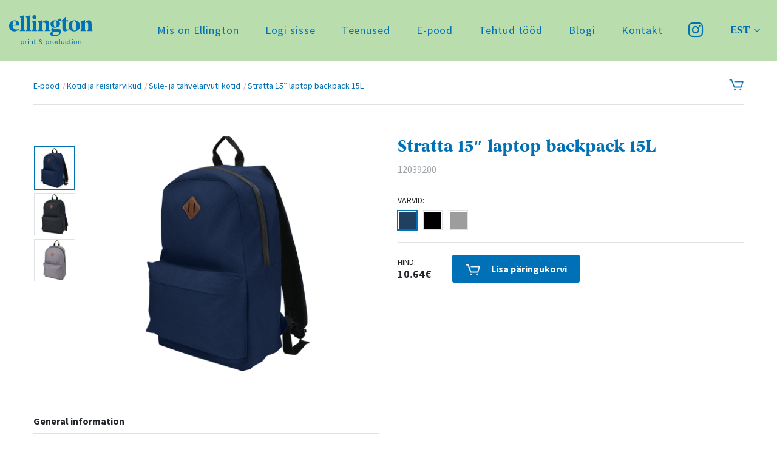

--- FILE ---
content_type: text/html; charset=UTF-8
request_url: https://ellington-printing.com/e-pood/product/stratta-15-laptop-backpack/
body_size: 7292
content:
<!DOCTYPE html>

<html class="no-js" lang="et">

<head>
	<meta charset="UTF-8">
	<meta http-equiv="X-UA-Compatible" content="IE=edge">
	<meta name="viewport" content="width=device-width, initial-scale=1">
	<meta name="description" content="">
	<meta name="author" content="">
	<link rel="profile" href="https://gmpg.org/xfn/11">
	<link href="https://fonts.googleapis.com/css2?family=Source+Sans+Pro:wght@300;400;600;700;900&display=swap" rel="stylesheet">
	<link rel="stylesheet" href="https://ellington-printing.com/e-pood/wp-content/themes/ellington-eshop/assets/css/bootstrap.min.css">
	<link rel="stylesheet" href="https://ellington-printing.com/e-pood/wp-content/themes/ellington-eshop/assets/css/font-awesome.min.css">
	<link rel="stylesheet" href="https://ellington-printing.com/e-pood/wp-content/themes/ellington-eshop/assets/css/main.css">
	<script src="https://ellington-printing.com/e-pood/wp-content/themes/ellington-eshop/assets/js/jquery-min.js"></script>
	<!-- Google Tag Manager -->
<script>(function(w,d,s,l,i){w[l]=w[l]||[];w[l].push({'gtm.start':
new Date().getTime(),event:'gtm.js'});var f=d.getElementsByTagName(s)[0],
j=d.createElement(s),dl=l!='dataLayer'?'&l='+l:'';j.async=true;j.src=
'https://www.googletagmanager.com/gtm.js?id='+i+dl;f.parentNode.insertBefore(j,f);
})(window,document,'script','dataLayer','GTM-TTRFL24');</script>
<!-- End Google Tag Manager -->

	<!-- WP Head Start -->
	<title>Stratta 15&#8243; laptop backpack 15L &#8211; Ellingtoni e-pood</title>
<meta name='robots' content='max-image-preview:large' />
<link rel="alternate" hreflang="en" href="https://ellington-printing.com/e-pood/en/product/stratta-15-laptop-backpack/" />
<link rel="alternate" hreflang="et" href="https://ellington-printing.com/e-pood/product/stratta-15-laptop-backpack/" />
<link rel="alternate" hreflang="fi" href="https://ellington-printing.com/e-pood/fi/product/stratta-15-laptop-backpack/" />
<link rel="alternate" hreflang="x-default" href="https://ellington-printing.com/e-pood/product/stratta-15-laptop-backpack/" />
<link rel="alternate" type="application/rss+xml" title="Ellingtoni e-pood &raquo; RSS" href="https://ellington-printing.com/e-pood/feed/" />
<link rel="alternate" type="application/rss+xml" title="Ellingtoni e-pood &raquo; Kommentaaride RSS" href="https://ellington-printing.com/e-pood/comments/feed/" />
<script>
window._wpemojiSettings = {"baseUrl":"https:\/\/s.w.org\/images\/core\/emoji\/14.0.0\/72x72\/","ext":".png","svgUrl":"https:\/\/s.w.org\/images\/core\/emoji\/14.0.0\/svg\/","svgExt":".svg","source":{"concatemoji":"https:\/\/ellington-printing.com\/e-pood\/wp-includes\/js\/wp-emoji-release.min.js?ver=6.4.3"}};
/*! This file is auto-generated */
!function(i,n){var o,s,e;function c(e){try{var t={supportTests:e,timestamp:(new Date).valueOf()};sessionStorage.setItem(o,JSON.stringify(t))}catch(e){}}function p(e,t,n){e.clearRect(0,0,e.canvas.width,e.canvas.height),e.fillText(t,0,0);var t=new Uint32Array(e.getImageData(0,0,e.canvas.width,e.canvas.height).data),r=(e.clearRect(0,0,e.canvas.width,e.canvas.height),e.fillText(n,0,0),new Uint32Array(e.getImageData(0,0,e.canvas.width,e.canvas.height).data));return t.every(function(e,t){return e===r[t]})}function u(e,t,n){switch(t){case"flag":return n(e,"\ud83c\udff3\ufe0f\u200d\u26a7\ufe0f","\ud83c\udff3\ufe0f\u200b\u26a7\ufe0f")?!1:!n(e,"\ud83c\uddfa\ud83c\uddf3","\ud83c\uddfa\u200b\ud83c\uddf3")&&!n(e,"\ud83c\udff4\udb40\udc67\udb40\udc62\udb40\udc65\udb40\udc6e\udb40\udc67\udb40\udc7f","\ud83c\udff4\u200b\udb40\udc67\u200b\udb40\udc62\u200b\udb40\udc65\u200b\udb40\udc6e\u200b\udb40\udc67\u200b\udb40\udc7f");case"emoji":return!n(e,"\ud83e\udef1\ud83c\udffb\u200d\ud83e\udef2\ud83c\udfff","\ud83e\udef1\ud83c\udffb\u200b\ud83e\udef2\ud83c\udfff")}return!1}function f(e,t,n){var r="undefined"!=typeof WorkerGlobalScope&&self instanceof WorkerGlobalScope?new OffscreenCanvas(300,150):i.createElement("canvas"),a=r.getContext("2d",{willReadFrequently:!0}),o=(a.textBaseline="top",a.font="600 32px Arial",{});return e.forEach(function(e){o[e]=t(a,e,n)}),o}function t(e){var t=i.createElement("script");t.src=e,t.defer=!0,i.head.appendChild(t)}"undefined"!=typeof Promise&&(o="wpEmojiSettingsSupports",s=["flag","emoji"],n.supports={everything:!0,everythingExceptFlag:!0},e=new Promise(function(e){i.addEventListener("DOMContentLoaded",e,{once:!0})}),new Promise(function(t){var n=function(){try{var e=JSON.parse(sessionStorage.getItem(o));if("object"==typeof e&&"number"==typeof e.timestamp&&(new Date).valueOf()<e.timestamp+604800&&"object"==typeof e.supportTests)return e.supportTests}catch(e){}return null}();if(!n){if("undefined"!=typeof Worker&&"undefined"!=typeof OffscreenCanvas&&"undefined"!=typeof URL&&URL.createObjectURL&&"undefined"!=typeof Blob)try{var e="postMessage("+f.toString()+"("+[JSON.stringify(s),u.toString(),p.toString()].join(",")+"));",r=new Blob([e],{type:"text/javascript"}),a=new Worker(URL.createObjectURL(r),{name:"wpTestEmojiSupports"});return void(a.onmessage=function(e){c(n=e.data),a.terminate(),t(n)})}catch(e){}c(n=f(s,u,p))}t(n)}).then(function(e){for(var t in e)n.supports[t]=e[t],n.supports.everything=n.supports.everything&&n.supports[t],"flag"!==t&&(n.supports.everythingExceptFlag=n.supports.everythingExceptFlag&&n.supports[t]);n.supports.everythingExceptFlag=n.supports.everythingExceptFlag&&!n.supports.flag,n.DOMReady=!1,n.readyCallback=function(){n.DOMReady=!0}}).then(function(){return e}).then(function(){var e;n.supports.everything||(n.readyCallback(),(e=n.source||{}).concatemoji?t(e.concatemoji):e.wpemoji&&e.twemoji&&(t(e.twemoji),t(e.wpemoji)))}))}((window,document),window._wpemojiSettings);
</script>
<style id='wp-emoji-styles-inline-css'>

	img.wp-smiley, img.emoji {
		display: inline !important;
		border: none !important;
		box-shadow: none !important;
		height: 1em !important;
		width: 1em !important;
		margin: 0 0.07em !important;
		vertical-align: -0.1em !important;
		background: none !important;
		padding: 0 !important;
	}
</style>
<link rel='stylesheet' id='wp-block-library-css' href='https://ellington-printing.com/e-pood/wp-includes/css/dist/block-library/style.min.css?ver=6.4.3' media='all' />
<style id='classic-theme-styles-inline-css'>
/*! This file is auto-generated */
.wp-block-button__link{color:#fff;background-color:#32373c;border-radius:9999px;box-shadow:none;text-decoration:none;padding:calc(.667em + 2px) calc(1.333em + 2px);font-size:1.125em}.wp-block-file__button{background:#32373c;color:#fff;text-decoration:none}
</style>
<style id='global-styles-inline-css'>
body{--wp--preset--color--black: #000000;--wp--preset--color--cyan-bluish-gray: #abb8c3;--wp--preset--color--white: #ffffff;--wp--preset--color--pale-pink: #f78da7;--wp--preset--color--vivid-red: #cf2e2e;--wp--preset--color--luminous-vivid-orange: #ff6900;--wp--preset--color--luminous-vivid-amber: #fcb900;--wp--preset--color--light-green-cyan: #7bdcb5;--wp--preset--color--vivid-green-cyan: #00d084;--wp--preset--color--pale-cyan-blue: #8ed1fc;--wp--preset--color--vivid-cyan-blue: #0693e3;--wp--preset--color--vivid-purple: #9b51e0;--wp--preset--gradient--vivid-cyan-blue-to-vivid-purple: linear-gradient(135deg,rgba(6,147,227,1) 0%,rgb(155,81,224) 100%);--wp--preset--gradient--light-green-cyan-to-vivid-green-cyan: linear-gradient(135deg,rgb(122,220,180) 0%,rgb(0,208,130) 100%);--wp--preset--gradient--luminous-vivid-amber-to-luminous-vivid-orange: linear-gradient(135deg,rgba(252,185,0,1) 0%,rgba(255,105,0,1) 100%);--wp--preset--gradient--luminous-vivid-orange-to-vivid-red: linear-gradient(135deg,rgba(255,105,0,1) 0%,rgb(207,46,46) 100%);--wp--preset--gradient--very-light-gray-to-cyan-bluish-gray: linear-gradient(135deg,rgb(238,238,238) 0%,rgb(169,184,195) 100%);--wp--preset--gradient--cool-to-warm-spectrum: linear-gradient(135deg,rgb(74,234,220) 0%,rgb(151,120,209) 20%,rgb(207,42,186) 40%,rgb(238,44,130) 60%,rgb(251,105,98) 80%,rgb(254,248,76) 100%);--wp--preset--gradient--blush-light-purple: linear-gradient(135deg,rgb(255,206,236) 0%,rgb(152,150,240) 100%);--wp--preset--gradient--blush-bordeaux: linear-gradient(135deg,rgb(254,205,165) 0%,rgb(254,45,45) 50%,rgb(107,0,62) 100%);--wp--preset--gradient--luminous-dusk: linear-gradient(135deg,rgb(255,203,112) 0%,rgb(199,81,192) 50%,rgb(65,88,208) 100%);--wp--preset--gradient--pale-ocean: linear-gradient(135deg,rgb(255,245,203) 0%,rgb(182,227,212) 50%,rgb(51,167,181) 100%);--wp--preset--gradient--electric-grass: linear-gradient(135deg,rgb(202,248,128) 0%,rgb(113,206,126) 100%);--wp--preset--gradient--midnight: linear-gradient(135deg,rgb(2,3,129) 0%,rgb(40,116,252) 100%);--wp--preset--font-size--small: 13px;--wp--preset--font-size--medium: 20px;--wp--preset--font-size--large: 36px;--wp--preset--font-size--x-large: 42px;--wp--preset--spacing--20: 0.44rem;--wp--preset--spacing--30: 0.67rem;--wp--preset--spacing--40: 1rem;--wp--preset--spacing--50: 1.5rem;--wp--preset--spacing--60: 2.25rem;--wp--preset--spacing--70: 3.38rem;--wp--preset--spacing--80: 5.06rem;--wp--preset--shadow--natural: 6px 6px 9px rgba(0, 0, 0, 0.2);--wp--preset--shadow--deep: 12px 12px 50px rgba(0, 0, 0, 0.4);--wp--preset--shadow--sharp: 6px 6px 0px rgba(0, 0, 0, 0.2);--wp--preset--shadow--outlined: 6px 6px 0px -3px rgba(255, 255, 255, 1), 6px 6px rgba(0, 0, 0, 1);--wp--preset--shadow--crisp: 6px 6px 0px rgba(0, 0, 0, 1);}:where(.is-layout-flex){gap: 0.5em;}:where(.is-layout-grid){gap: 0.5em;}body .is-layout-flow > .alignleft{float: left;margin-inline-start: 0;margin-inline-end: 2em;}body .is-layout-flow > .alignright{float: right;margin-inline-start: 2em;margin-inline-end: 0;}body .is-layout-flow > .aligncenter{margin-left: auto !important;margin-right: auto !important;}body .is-layout-constrained > .alignleft{float: left;margin-inline-start: 0;margin-inline-end: 2em;}body .is-layout-constrained > .alignright{float: right;margin-inline-start: 2em;margin-inline-end: 0;}body .is-layout-constrained > .aligncenter{margin-left: auto !important;margin-right: auto !important;}body .is-layout-constrained > :where(:not(.alignleft):not(.alignright):not(.alignfull)){max-width: var(--wp--style--global--content-size);margin-left: auto !important;margin-right: auto !important;}body .is-layout-constrained > .alignwide{max-width: var(--wp--style--global--wide-size);}body .is-layout-flex{display: flex;}body .is-layout-flex{flex-wrap: wrap;align-items: center;}body .is-layout-flex > *{margin: 0;}body .is-layout-grid{display: grid;}body .is-layout-grid > *{margin: 0;}:where(.wp-block-columns.is-layout-flex){gap: 2em;}:where(.wp-block-columns.is-layout-grid){gap: 2em;}:where(.wp-block-post-template.is-layout-flex){gap: 1.25em;}:where(.wp-block-post-template.is-layout-grid){gap: 1.25em;}.has-black-color{color: var(--wp--preset--color--black) !important;}.has-cyan-bluish-gray-color{color: var(--wp--preset--color--cyan-bluish-gray) !important;}.has-white-color{color: var(--wp--preset--color--white) !important;}.has-pale-pink-color{color: var(--wp--preset--color--pale-pink) !important;}.has-vivid-red-color{color: var(--wp--preset--color--vivid-red) !important;}.has-luminous-vivid-orange-color{color: var(--wp--preset--color--luminous-vivid-orange) !important;}.has-luminous-vivid-amber-color{color: var(--wp--preset--color--luminous-vivid-amber) !important;}.has-light-green-cyan-color{color: var(--wp--preset--color--light-green-cyan) !important;}.has-vivid-green-cyan-color{color: var(--wp--preset--color--vivid-green-cyan) !important;}.has-pale-cyan-blue-color{color: var(--wp--preset--color--pale-cyan-blue) !important;}.has-vivid-cyan-blue-color{color: var(--wp--preset--color--vivid-cyan-blue) !important;}.has-vivid-purple-color{color: var(--wp--preset--color--vivid-purple) !important;}.has-black-background-color{background-color: var(--wp--preset--color--black) !important;}.has-cyan-bluish-gray-background-color{background-color: var(--wp--preset--color--cyan-bluish-gray) !important;}.has-white-background-color{background-color: var(--wp--preset--color--white) !important;}.has-pale-pink-background-color{background-color: var(--wp--preset--color--pale-pink) !important;}.has-vivid-red-background-color{background-color: var(--wp--preset--color--vivid-red) !important;}.has-luminous-vivid-orange-background-color{background-color: var(--wp--preset--color--luminous-vivid-orange) !important;}.has-luminous-vivid-amber-background-color{background-color: var(--wp--preset--color--luminous-vivid-amber) !important;}.has-light-green-cyan-background-color{background-color: var(--wp--preset--color--light-green-cyan) !important;}.has-vivid-green-cyan-background-color{background-color: var(--wp--preset--color--vivid-green-cyan) !important;}.has-pale-cyan-blue-background-color{background-color: var(--wp--preset--color--pale-cyan-blue) !important;}.has-vivid-cyan-blue-background-color{background-color: var(--wp--preset--color--vivid-cyan-blue) !important;}.has-vivid-purple-background-color{background-color: var(--wp--preset--color--vivid-purple) !important;}.has-black-border-color{border-color: var(--wp--preset--color--black) !important;}.has-cyan-bluish-gray-border-color{border-color: var(--wp--preset--color--cyan-bluish-gray) !important;}.has-white-border-color{border-color: var(--wp--preset--color--white) !important;}.has-pale-pink-border-color{border-color: var(--wp--preset--color--pale-pink) !important;}.has-vivid-red-border-color{border-color: var(--wp--preset--color--vivid-red) !important;}.has-luminous-vivid-orange-border-color{border-color: var(--wp--preset--color--luminous-vivid-orange) !important;}.has-luminous-vivid-amber-border-color{border-color: var(--wp--preset--color--luminous-vivid-amber) !important;}.has-light-green-cyan-border-color{border-color: var(--wp--preset--color--light-green-cyan) !important;}.has-vivid-green-cyan-border-color{border-color: var(--wp--preset--color--vivid-green-cyan) !important;}.has-pale-cyan-blue-border-color{border-color: var(--wp--preset--color--pale-cyan-blue) !important;}.has-vivid-cyan-blue-border-color{border-color: var(--wp--preset--color--vivid-cyan-blue) !important;}.has-vivid-purple-border-color{border-color: var(--wp--preset--color--vivid-purple) !important;}.has-vivid-cyan-blue-to-vivid-purple-gradient-background{background: var(--wp--preset--gradient--vivid-cyan-blue-to-vivid-purple) !important;}.has-light-green-cyan-to-vivid-green-cyan-gradient-background{background: var(--wp--preset--gradient--light-green-cyan-to-vivid-green-cyan) !important;}.has-luminous-vivid-amber-to-luminous-vivid-orange-gradient-background{background: var(--wp--preset--gradient--luminous-vivid-amber-to-luminous-vivid-orange) !important;}.has-luminous-vivid-orange-to-vivid-red-gradient-background{background: var(--wp--preset--gradient--luminous-vivid-orange-to-vivid-red) !important;}.has-very-light-gray-to-cyan-bluish-gray-gradient-background{background: var(--wp--preset--gradient--very-light-gray-to-cyan-bluish-gray) !important;}.has-cool-to-warm-spectrum-gradient-background{background: var(--wp--preset--gradient--cool-to-warm-spectrum) !important;}.has-blush-light-purple-gradient-background{background: var(--wp--preset--gradient--blush-light-purple) !important;}.has-blush-bordeaux-gradient-background{background: var(--wp--preset--gradient--blush-bordeaux) !important;}.has-luminous-dusk-gradient-background{background: var(--wp--preset--gradient--luminous-dusk) !important;}.has-pale-ocean-gradient-background{background: var(--wp--preset--gradient--pale-ocean) !important;}.has-electric-grass-gradient-background{background: var(--wp--preset--gradient--electric-grass) !important;}.has-midnight-gradient-background{background: var(--wp--preset--gradient--midnight) !important;}.has-small-font-size{font-size: var(--wp--preset--font-size--small) !important;}.has-medium-font-size{font-size: var(--wp--preset--font-size--medium) !important;}.has-large-font-size{font-size: var(--wp--preset--font-size--large) !important;}.has-x-large-font-size{font-size: var(--wp--preset--font-size--x-large) !important;}
.wp-block-navigation a:where(:not(.wp-element-button)){color: inherit;}
:where(.wp-block-post-template.is-layout-flex){gap: 1.25em;}:where(.wp-block-post-template.is-layout-grid){gap: 1.25em;}
:where(.wp-block-columns.is-layout-flex){gap: 2em;}:where(.wp-block-columns.is-layout-grid){gap: 2em;}
.wp-block-pullquote{font-size: 1.5em;line-height: 1.6;}
</style>
<link rel='stylesheet' id='contact-form-7-css' href='https://ellington-printing.com/e-pood/wp-content/plugins/contact-form-7/includes/css/styles.css?ver=5.9.3' media='all' />
<link rel='stylesheet' id='ld-ellington-eshop-css' href='https://ellington-printing.com/e-pood/wp-content/plugins/ld-ellington-eshop//assets/css/styles.css' media='screen' />
<link rel='stylesheet' id='wpml-legacy-dropdown-0-css' href='https://ellington-printing.com/e-pood/wp-content/plugins/sitepress-multilingual-cms/templates/language-switchers/legacy-dropdown/style.min.css?ver=1' media='all' />
<script src="https://ellington-printing.com/e-pood/wp-content/plugins/sitepress-multilingual-cms/templates/language-switchers/legacy-dropdown/script.min.js?ver=1" id="wpml-legacy-dropdown-0-js"></script>
<link rel="https://api.w.org/" href="https://ellington-printing.com/e-pood/wp-json/" /><link rel="EditURI" type="application/rsd+xml" title="RSD" href="https://ellington-printing.com/e-pood/xmlrpc.php?rsd" />
<meta name="generator" content="WordPress 6.4.3" />
<link rel="canonical" href="https://ellington-printing.com/e-pood/product/stratta-15-laptop-backpack/" />
<link rel='shortlink' href='https://ellington-printing.com/e-pood/?p=3408' />
<link rel="alternate" type="application/json+oembed" href="https://ellington-printing.com/e-pood/wp-json/oembed/1.0/embed?url=https%3A%2F%2Fellington-printing.com%2Fe-pood%2Fproduct%2Fstratta-15-laptop-backpack%2F" />
<link rel="alternate" type="text/xml+oembed" href="https://ellington-printing.com/e-pood/wp-json/oembed/1.0/embed?url=https%3A%2F%2Fellington-printing.com%2Fe-pood%2Fproduct%2Fstratta-15-laptop-backpack%2F&#038;format=xml" />
<meta name="generator" content="WPML ver:4.6.9 stt:1,15,18;" />
<link rel="icon" href="https://ellington-printing.com/e-pood/wp-content/uploads/2020/05/favicon.png" sizes="32x32" />
<link rel="icon" href="https://ellington-printing.com/e-pood/wp-content/uploads/2020/05/favicon.png" sizes="192x192" />
<link rel="apple-touch-icon" href="https://ellington-printing.com/e-pood/wp-content/uploads/2020/05/favicon.png" />
<meta name="msapplication-TileImage" content="https://ellington-printing.com/e-pood/wp-content/uploads/2020/05/favicon.png" />
	<!-- WP Head End -->
</head>

<body class="product-template-default single single-product postid-3408">

<!-- Google Tag Manager (noscript) -->
<noscript><iframe src="https://www.googletagmanager.com/ns.html?id=GTM-TTRFL24"
height="0" width="0" style="display:none;visibility:hidden"></iframe></noscript>
<!-- End Google Tag Manager (noscript) -->
<div class="menu-open-overlay">&nbsp;</div>
<!--Header Start-->
<header id="header" class="header">
    <div class="max-container">
        <div class="header-inner d-flex">
            <div class="logo">
                <a href="https://ellington-printing.com/e-pood" title="Ellingtoni e-pood">
                    <img src="https://ellington-printing.com/e-pood/wp-content/uploads/2020/05/ellington-logo.svg" alt="Ellingtoni e-pood">
                </a>
            </div>
            <div class="header-right d-flex ml-auto">
                <div class="header-right-inner v-align d-flex">
                    <div class="nav-main ml-auto">
                       <div class="header-top-menu"><ul id="menu-header-top-menu" class="clearfix"><li id="menu-item-25178" class="menu-item menu-item-type-custom menu-item-object-custom menu-item-25178"><a href="https://ellington-printing.com/ellington-plus/">Mis on Ellington</a></li>
<li id="menu-item-22858" class="menu-item menu-item-type-custom menu-item-object-custom menu-item-22858"><a href="https://tellimiskeskkond.ellington-printing.com/">Logi sisse</a></li>
<li id="menu-item-18700" class="menu-item menu-item-type-custom menu-item-object-custom menu-item-18700"><a href="https://ellington-printing.com/teenused/">Teenused</a></li>
<li id="menu-item-54" class="menu-item menu-item-type-post_type menu-item-object-page menu-item-home menu-item-54"><a href="https://ellington-printing.com/e-pood/">E-pood</a></li>
<li id="menu-item-18701" class="menu-item menu-item-type-custom menu-item-object-custom menu-item-18701"><a href="https://ellington-printing.com/valik-tehtud-toid/">Tehtud tööd</a></li>
<li id="menu-item-18702" class="menu-item menu-item-type-custom menu-item-object-custom menu-item-18702"><a href="https://ellington-printing.com/uudised/">Blogi</a></li>
<li id="menu-item-18704" class="menu-item menu-item-type-custom menu-item-object-custom menu-item-18704"><a href="https://ellington-printing.com/kontakt/">Kontakt</a></li>
</ul></div>                    </div>
					
	                	                <div class="social-icons">
	                	<ul>
	                    	                    <li>
		                    <a target="_blank" href="https://www.instagram.com/ellingtonprinting/">
		                        <i class="fa fa-instagram"></i>
		                    </a>
	                    </li>
	                    	                    </ul>
	                </div>
	                
	                
<div
	 class="wpml-ls-statics-shortcode_actions wpml-ls wpml-ls-legacy-dropdown js-wpml-ls-legacy-dropdown">
	<ul>

		<li tabindex="0" class="wpml-ls-slot-shortcode_actions wpml-ls-item wpml-ls-item-et wpml-ls-current-language wpml-ls-item-legacy-dropdown">
			<a href="#" class="js-wpml-ls-item-toggle wpml-ls-item-toggle">
                <span class="wpml-ls-native">Est</span></a>

			<ul class="wpml-ls-sub-menu">
				
					<li class="wpml-ls-slot-shortcode_actions wpml-ls-item wpml-ls-item-en wpml-ls-first-item">
						<a href="https://ellington-printing.com/e-pood/en/product/stratta-15-laptop-backpack/" class="wpml-ls-link">
                            <span class="wpml-ls-native" lang="en">Eng</span></a>
					</li>

				
					<li class="wpml-ls-slot-shortcode_actions wpml-ls-item wpml-ls-item-fi wpml-ls-last-item">
						<a href="https://ellington-printing.com/e-pood/fi/product/stratta-15-laptop-backpack/" class="wpml-ls-link">
                            <span class="wpml-ls-native" lang="fi">Fin</span></a>
					</li>

							</ul>

		</li>

	</ul>
</div>

	                                </div>
                
                <div class="mobi-iconbox mobilemenuicon">
                    <span class="icon-bar-icon"></span>
                </div>
            </div>
            <div class="mobile-menu-block">
                <div class="mobile-menu-inner">
                    <div class="mobile-nav-2">
                      <div class="mobile-nav"><ul id="menu-header-top-menu-1" class="treeview"><li class="menu-item menu-item-type-custom menu-item-object-custom menu-item-25178"><a href="https://ellington-printing.com/ellington-plus/">Mis on Ellington</a></li>
<li class="menu-item menu-item-type-custom menu-item-object-custom menu-item-22858"><a href="https://tellimiskeskkond.ellington-printing.com/">Logi sisse</a></li>
<li class="menu-item menu-item-type-custom menu-item-object-custom menu-item-18700"><a href="https://ellington-printing.com/teenused/">Teenused</a></li>
<li class="menu-item menu-item-type-post_type menu-item-object-page menu-item-home menu-item-54"><a href="https://ellington-printing.com/e-pood/">E-pood</a></li>
<li class="menu-item menu-item-type-custom menu-item-object-custom menu-item-18701"><a href="https://ellington-printing.com/valik-tehtud-toid/">Tehtud tööd</a></li>
<li class="menu-item menu-item-type-custom menu-item-object-custom menu-item-18702"><a href="https://ellington-printing.com/uudised/">Blogi</a></li>
<li class="menu-item menu-item-type-custom menu-item-object-custom menu-item-18704"><a href="https://ellington-printing.com/kontakt/">Kontakt</a></li>
</ul></div>                    </div>
                </div>
            </div>
        </div>
    </div>
</header>

<!--Header End 2-->
	
<section class="middle-section">
    <div class="container">
        <div class="breadcrumbs-menu-row d-flex v-align">
            <div class="breadcrumbs-nav">
                <ul>
                    <li><a href="https://ellington-printing.com/e-pood/">E-pood</a></li>
<li><a href="https://ellington-printing.com/e-pood/kataloog/kotid-ja-reisitarvikud/">Kotid ja reisitarvikud</a></li>
<li><a href="https://ellington-printing.com/e-pood/kataloog/sule-ja-tahvelarvuti-kotid/">Süle- ja tahvelarvuti kotid</a></li>
<li><a href="https://ellington-printing.com/e-pood/product/stratta-15-laptop-backpack/">Stratta 15&#8243; laptop backpack 15L</a></li>                </ul>
            </div>
            <div class="ml-auto">
                <a href="https://ellington-printing.com/e-pood/cart" class="cart-icon"></a>
            </div>
        </div>

        <div class="product-details-section">
            <div class="row">
                <div class="col-lg-6 col-md-6 col-sm-12 col-xs-12">
                    <div class="product-images-left-block d-flex">
                                                    <div class="slider-nav">
                                                                    <div class="item">
                                        <div class="image-box">
                                            <img src="https://ellington-printing.com/e-pood/wp-content/uploads/2020/06/12039200-150x150.jpg" alt="">
                                        </div>
                                    </div>
                                                                    <div class="item">
                                        <div class="image-box">
                                            <img src="https://ellington-printing.com/e-pood/wp-content/uploads/2020/06/12039201-150x150.jpg" alt="">
                                        </div>
                                    </div>
                                                                    <div class="item">
                                        <div class="image-box">
                                            <img src="https://ellington-printing.com/e-pood/wp-content/uploads/2020/06/12039202-150x150.jpg" alt="">
                                        </div>
                                    </div>
                                                            </div>
                            <div class="product-image-large product-slider">
                                                                    <div class="image-box">
                                        <img src="https://ellington-printing.com/e-pood/wp-content/uploads/2020/06/12039200.jpg" alt="">
                                    </div>
                                                                    <div class="image-box">
                                        <img src="https://ellington-printing.com/e-pood/wp-content/uploads/2020/06/12039201.jpg" alt="">
                                    </div>
                                                                    <div class="image-box">
                                        <img src="https://ellington-printing.com/e-pood/wp-content/uploads/2020/06/12039202.jpg" alt="">
                                    </div>
                                                            </div>
                                            </div>
                </div>
                <div class="col-lg-6 col-md-6 col-sm-12 col-xs-12">
                    <div class="product-summary">
                        <h2>Stratta 15&#8243; laptop backpack 15L</h2>
                                                    <div class="number">12039200</div>
                         
                        
                                                    <div class="product-colors-options">
                                <strong>Värvid:</strong>
                                <div class="product-colors d-flex">
                                                                            <i class="dark_blue active" data-product_id="12039200" data-row="0" style="background-color: #204060;"></i>
                                                                            <i class="black" data-product_id="12039201" data-row="1" style="background-color: #000000;"></i>
                                                                            <i class="medium_grey" data-product_id="12039202" data-row="2" style="background-color: #9E9D9D;"></i>
                                                                        <input type="hidden" id="data_product_id">
                                    <input type="hidden" id="data_row">
                                </div>
                            </div>
                                                                        <div class="product-addtocart-btn d-flex">
                            <div class="left-price">
                                                                    <strong>HIND:</strong>
                                    <span class="amount">10.64€</span>
                                                            </div>
                            <button type="button" class="btn atc_button" data-id="3408" data-security="a049e8b2da" data-admin_url="https://ellington-printing.com/e-pood/wp-admin/admin-ajax.php"><i class="cart-icon"></i> Lisa päringukorvi</button>
                        </div>
                        <img src="https://ellington-printing.com/e-pood/wp-admin/images/spinner.gif" alt="" class="ajax_loader hide">
                        <div class="cart_msg hide">Stratta 15&#8243; laptop backpack 15L on teie ostukorvi lisatud.</a></div>
                    </div>
                </div>
            </div>
        </div>

        <div class="product-info-section">
            <div class="row">
                <div class="col-lg-6 col-md-6 col-sm-12 col-xs-12">
                    <div class="general-info">
                        <h6>General information</h6>
                        <table cellpadding="0" cellspacing="0" class="table-style1">
                                <tr>
                                    <td>Article Number</td>
                                    <td>12039200 Stratta 15&#8243; laptop backpack 15L</td>
                                </tr>
                                                                    <tr>
                                        <td>Description</td>
                                        <td><p>Features 2 adjustable shoulder straps, main compartment with a 15&#8243; laptop sleeve, and a front zippered pocket. Comes with a practical lash tab to fasten equipment.</p>
</td>
                                    </tr>
                                                                                                                                <tr>
                                        <td>Brand</td>
                                        <td>Unbranded</td>
                                    </tr>
                                                                                                    <tr>
                                        <td>Material</td>
                                        <td>600D of Polyester</td>
                                    </tr>
                                                                                                    <tr>
                                        <td>Colour</td>
                                        <td>DARK BLUE</td>
                                    </tr>
                                                                                                    <tr>
                                        <td>PMS color reference</td>
                                        <td>289C</td>
                                    </tr>
                                                                                                    <tr>
                                        <td>Country of Origin</td>
                                        <td>PRC</td>
                                    </tr>
                                                                                    </table>
                    </div>
                    <div class="general-info">
                                                    <h6>Default print option</h6>
                            <table cellpadding="0" cellspacing="0" class="table-style1">
                                                                    <tr>
                                        <td>Recommended decoration option</td>
                                        <td>Screenprint</td>
                                    </tr>
                                                                                                    <tr>
                                        <td>Default print location</td>
                                        <td>pocket</td>
                                    </tr>
                                                                                                    <tr>
                                        <td>Print width (mm)</td>
                                        <td>160</td>
                                    </tr>
                                                                                                    <tr>
                                        <td>Print height (mm)</td>
                                        <td>70</td>
                                    </tr>
                                                                                                    <tr>
                                        <td>Print maximum colours</td>
                                        <td>4</td>
                                    </tr>
                                                            </table>
                                            </div>
                </div>
                <div class="col-lg-6 col-md-6 col-sm-12 col-xs-12">
                                                        </div>
            </div>
        </div>

    </div>
</section>

<footer id="footer" class="footer">
	<div class="footer-inner">
		<div class="container">
			<div class="row">
								<div class="col-lg-4 col-md-4 col-sm-12 col-xs-12">
					<div class="footer-col-inner">
								                <i class="icon">
		                	<img src="https://ellington-printing.com/e-pood/wp-content/uploads/2020/05/ellington-eyes.svg" alt="" />
		                </i>
		                        				                        <div class="f-content">
                        	<p><strong>Ellington Printing OÜ</strong><br />
Pärnu mnt 12<br />
10148 Tallinn, Estonia<br />
<a href="mailto:printing@ellington.ee">printing@ellington.ee</a></p>
                        </div>
                        	                </div>
				</div>
				
										<div class="col-lg-4 col-md-4 col-sm-12 col-xs-12">
						<div class="footer-col-inner">
										                <i class="icon">
			                	<img src="https://ellington-printing.com/e-pood/wp-content/uploads/2020/05/icon__newsletter-60.svg" alt="" />
			                </i>
			                		    						                    <div class="f-content">
		                    	<p>Kirjutame töödest, telgitagustest ja<br />
sisukaid artikleid.</p>
<p><a class="text-link" href="#">Liitu uudiskirjaga</a></p>
<p>&nbsp;</p>
		                    </div>
		                    		                </div>
					</div>
					
										<div class="col-lg-4 col-md-4 col-sm-12 col-xs-12">
						<div class="footer-col-inner last-col">
										                <i class="icon">
			                	<img src="https://ellington-printing.com/e-pood/wp-content/uploads/2020/05/ionprint-logo.svg" alt="" />
			                </i>
			                	        					                        <div class="f-content">
	                        	<p><strong><a href="https://ellington-printing.com/ionprint/">iOnPrint</a></strong> on tarkvaralahendus, mis<br />
võimaldab meil trükipakkumise<br />
koostada vaid mõne hetkega.</p>
	                        </div>
	                        		                </div>
					</div>
					
			</div>
		</div>
	</div>
</footer>

<div class="scrollup"><i class="fa fa-angle-up"></i></div>


<!-- WP Footer Start -->
<script src="https://ellington-printing.com/e-pood/wp-content/plugins/contact-form-7/includes/swv/js/index.js?ver=5.9.3" id="swv-js"></script>
<script id="contact-form-7-js-extra">
var wpcf7 = {"api":{"root":"https:\/\/ellington-printing.com\/e-pood\/wp-json\/","namespace":"contact-form-7\/v1"}};
</script>
<script src="https://ellington-printing.com/e-pood/wp-content/plugins/contact-form-7/includes/js/index.js?ver=5.9.3" id="contact-form-7-js"></script>
<!-- WP Footer End -->
<script src="https://ellington-printing.com/e-pood/wp-content/themes/ellington-eshop/assets/js/popper.min.js"></script>
<script src="https://ellington-printing.com/e-pood/wp-content/themes/ellington-eshop/assets/js/bootstrap.min.js"></script>
<script src="https://ellington-printing.com/e-pood/wp-content/themes/ellington-eshop/assets/js/commonscript.js"></script>
<script src="https://ellington-printing.com/e-pood/wp-content/themes/ellington-eshop/assets/js/main.js"></script>
</body>
</html>

--- FILE ---
content_type: text/css
request_url: https://ellington-printing.com/e-pood/wp-content/themes/ellington-eshop/assets/css/main.css
body_size: 12203
content:
@font-face {
    font-family: 'BegumW03';
    src: url('../fonts/BegumW03-Light.woff2') format('woff2'),
        url('../fonts/BegumW03-Light.woff') format('woff');
    font-weight: 300;
    font-style: normal;
}

@font-face {
    font-family: 'BegumW03';
    src: url('../fonts/BegumW03-Regular.woff2') format('woff2'),
        url('../fonts/BegumW03-Regular.woff') format('woff');
    font-weight: normal;
    font-style: normal;
}

@font-face {
    font-family: 'Begum';
    src: url('../fonts/Begum-Regular.woff2') format('woff2'),
        url('../fonts/Begum-Regular.woff') format('woff');
    font-weight: normal;
    font-style: normal;
}

@font-face {
    font-family: 'BegumW03';
    src: url('../fonts/BegumW03-Medium.woff2') format('woff2'),
        url('../fonts/BegumW03-Medium.woff') format('woff');
    font-weight: 500;
    font-style: normal;
}

@font-face {
    font-family: 'BegumW03';
    src: url('../fonts/BegumW03-Semibold.woff2') format('woff2'),
        url('../fonts/BegumW03-Semibold.woff') format('woff');
    font-weight: 600;
    font-style: normal;
}

@font-face {
    font-family: 'BegumW03';
    src: url('../fonts/BegumW03-Bold.woff2') format('woff2'),
        url('../fonts/BegumW03-Bold.woff') format('woff');
    font-weight: bold;
    font-style: normal;
}

/*==================================:: WOW CSS Start ::==================================*/
.animated{animation-duration:0.5s;animation-fill-mode:both}.animated.infinite{animation-iteration-count:infinite}.animated.hinge{animation-duration:2s}.animated.bounceIn,.animated.bounceOut,.animated.flipOutX,.animated.flipOutY{animation-duration:.75s}@keyframes bounce{0%,20%,53%,80%,to{animation-timing-function:cubic-bezier(.215,.61,.355,1);transform:translateZ(0)}40%,43%{animation-timing-function:cubic-bezier(.755,.05,.855,.06);transform:translate3d(0,-30px,0)}70%{animation-timing-function:cubic-bezier(.755,.05,.855,.06);transform:translate3d(0,-15px,0)}90%{transform:translate3d(0,-4px,0)}}.bounce{animation-name:bounce;transform-origin:center bottom}@keyframes flash{0%,50%,to{opacity:1}25%,75%{opacity:0}}.flash{animation-name:flash}@keyframes pulse{0%{transform:scaleX(1)}50%{transform:scale3d(1.05,1.05,1.05)}to{transform:scaleX(1)}}.pulse{animation-name:pulse}@keyframes rubberBand{0%{transform:scaleX(1)}30%{transform:scale3d(1.25,.75,1)}40%{transform:scale3d(.75,1.25,1)}50%{transform:scale3d(1.15,.85,1)}65%{transform:scale3d(.95,1.05,1)}75%{transform:scale3d(1.05,.95,1)}to{transform:scaleX(1)}}.rubberBand{animation-name:rubberBand}@keyframes shake{0%,to{transform:translateZ(0)}10%,30%,50%,70%,90%{transform:translate3d(-10px,0,0)}20%,40%,60%,80%{transform:translate3d(10px,0,0)}}.shake{animation-name:shake}@keyframes headShake{0%{transform:translateX(0)}6.5%{transform:translateX(-6px) rotateY(-9deg)}18.5%{transform:translateX(5px) rotateY(7deg)}31.5%{transform:translateX(-3px) rotateY(-5deg)}43.5%{transform:translateX(2px) rotateY(3deg)}50%{transform:translateX(0)}}.headShake{animation-timing-function:ease-in-out;animation-name:headShake}@keyframes swing{20%{transform:rotate(15deg)}40%{transform:rotate(-10deg)}60%{transform:rotate(5deg)}80%{transform:rotate(-5deg)}to{transform:rotate(0deg)}}.swing{transform-origin:top center;animation-name:swing}@keyframes tada{0%{transform:scaleX(1)}10%,20%{transform:scale3d(.9,.9,.9) rotate(-3deg)}30%,50%,70%,90%{transform:scale3d(1.1,1.1,1.1) rotate(3deg)}40%,60%,80%{transform:scale3d(1.1,1.1,1.1) rotate(-3deg)}to{transform:scaleX(1)}}.tada{animation-name:tada}@keyframes wobble{0%{transform:none}15%{transform:translate3d(-25%,0,0) rotate(-5deg)}30%{transform:translate3d(20%,0,0) rotate(3deg)}45%{transform:translate3d(-15%,0,0) rotate(-3deg)}60%{transform:translate3d(10%,0,0) rotate(2deg)}75%{transform:translate3d(-5%,0,0) rotate(-1deg)}to{transform:none}}.wobble{animation-name:wobble}@keyframes jello{0%,11.1%,to{transform:none}22.2%{transform:skewX(-12.5deg) skewY(-12.5deg)}33.3%{transform:skewX(6.25deg) skewY(6.25deg)}44.4%{transform:skewX(-3.125deg) skewY(-3.125deg)}55.5%{transform:skewX(1.5625deg) skewY(1.5625deg)}66.6%{transform:skewX(-.78125deg) skewY(-.78125deg)}77.7%{transform:skewX(.390625deg) skewY(.390625deg)}88.8%{transform:skewX(-.1953125deg) skewY(-.1953125deg)}}.jello{animation-name:jello;transform-origin:center}@keyframes bounceIn{0%,20%,40%,60%,80%,to{animation-timing-function:cubic-bezier(.215,.61,.355,1)}0%{opacity:0;transform:scale3d(.3,.3,.3)}20%{transform:scale3d(1.1,1.1,1.1)}40%{transform:scale3d(.9,.9,.9)}60%{opacity:1;transform:scale3d(1.03,1.03,1.03)}80%{transform:scale3d(.97,.97,.97)}to{opacity:1;transform:scaleX(1)}}.bounceIn{animation-name:bounceIn}@keyframes bounceInDown{0%,60%,75%,90%,to{animation-timing-function:cubic-bezier(.215,.61,.355,1)}0%{opacity:0;transform:translate3d(0,-3000px,0)}60%{opacity:1;transform:translate3d(0,25px,0)}75%{transform:translate3d(0,-10px,0)}90%{transform:translate3d(0,5px,0)}to{transform:none}}.bounceInDown{animation-name:bounceInDown}@keyframes bounceInLeft{0%,60%,75%,90%,to{animation-timing-function:cubic-bezier(.215,.61,.355,1)}0%{opacity:0;transform:translate3d(-3000px,0,0)}60%{opacity:1;transform:translate3d(25px,0,0)}75%{transform:translate3d(-10px,0,0)}90%{transform:translate3d(5px,0,0)}to{transform:none}}.bounceInLeft{animation-name:bounceInLeft}@keyframes bounceInRight{0%,60%,75%,90%,to{animation-timing-function:cubic-bezier(.215,.61,.355,1)}0%{opacity:0;transform:translate3d(3000px,0,0)}60%{opacity:1;transform:translate3d(-25px,0,0)}75%{transform:translate3d(10px,0,0)}90%{transform:translate3d(-5px,0,0)}to{transform:none}}.bounceInRight{animation-name:bounceInRight}@keyframes bounceInUp{0%,60%,75%,90%,to{animation-timing-function:cubic-bezier(.215,.61,.355,1)}0%{opacity:0;transform:translate3d(0,3000px,0)}60%{opacity:1;transform:translate3d(0,-20px,0)}75%{transform:translate3d(0,10px,0)}90%{transform:translate3d(0,-5px,0)}to{transform:translateZ(0)}}.bounceInUp{animation-name:bounceInUp}@keyframes bounceOut{20%{transform:scale3d(.9,.9,.9)}50%,55%{opacity:1;transform:scale3d(1.1,1.1,1.1)}to{opacity:0;transform:scale3d(.3,.3,.3)}}.bounceOut{animation-name:bounceOut}@keyframes bounceOutDown{20%{transform:translate3d(0,10px,0)}40%,45%{opacity:1;transform:translate3d(0,-20px,0)}to{opacity:0;transform:translate3d(0,2000px,0)}}.bounceOutDown{animation-name:bounceOutDown}@keyframes bounceOutLeft{20%{opacity:1;transform:translate3d(20px,0,0)}to{opacity:0;transform:translate3d(-2000px,0,0)}}.bounceOutLeft{animation-name:bounceOutLeft}@keyframes bounceOutRight{20%{opacity:1;transform:translate3d(-20px,0,0)}to{opacity:0;transform:translate3d(2000px,0,0)}}.bounceOutRight{animation-name:bounceOutRight}@keyframes bounceOutUp{20%{transform:translate3d(0,-10px,0)}40%,45%{opacity:1;transform:translate3d(0,20px,0)}to{opacity:0;transform:translate3d(0,-2000px,0)}}.bounceOutUp{animation-name:bounceOutUp}@keyframes fadeIn{0%{opacity:0}to{opacity:1}}.fadeIn{animation-name:fadeIn}@keyframes fadeInDown{0%{opacity:0;transform:translate3d(0,-10%,0)}to{opacity:1;transform:none}}.fadeInDown{animation-name:fadeInDown}@keyframes fadeInDownBig{0%{opacity:0;transform:translate3d(0,-2000px,0)}to{opacity:1;transform:none}}.fadeInDownBig{animation-name:fadeInDownBig}@keyframes fadeInLeft{0%{opacity:0;transform:translate3d(-10%,0,0)}to{opacity:1;transform:none}}.fadeInLeft{animation-name:fadeInLeft}@keyframes fadeInLeftBig{0%{opacity:0;transform:translate3d(-2000px,0,0)}to{opacity:1;transform:none}}.fadeInLeftBig{animation-name:fadeInLeftBig}@keyframes fadeInRight{0%{opacity:0;transform:translate3d(10%,0,0)}to{opacity:1;transform:none}}.fadeInRight{animation-name:fadeInRight}@keyframes fadeInRightBig{0%{opacity:0;transform:translate3d(2000px,0,0)}to{opacity:1;transform:none}}.fadeInRightBig{animation-name:fadeInRightBig}@keyframes fadeInUp{0%{opacity:0;transform:translate3d(0,10%,0)}to{opacity:1;transform:none}}.fadeInUp{animation-name:fadeInUp}@keyframes fadeInUpBig{0%{opacity:0;transform:translate3d(0,2000px,0)}to{opacity:1;transform:none}}.fadeInUpBig{animation-name:fadeInUpBig}@keyframes fadeOut{0%{opacity:1}to{opacity:0}}.fadeOut{animation-name:fadeOut}@keyframes fadeOutDown{0%{opacity:1}to{opacity:0;transform:translate3d(0,10%,0)}}.fadeOutDown{animation-name:fadeOutDown}@keyframes fadeOutDownBig{0%{opacity:1}to{opacity:0;transform:translate3d(0,2000px,0)}}.fadeOutDownBig{animation-name:fadeOutDownBig}@keyframes fadeOutLeft{0%{opacity:1}to{opacity:0;transform:translate3d(-10%,0,0)}}.fadeOutLeft{animation-name:fadeOutLeft}@keyframes fadeOutLeftBig{0%{opacity:1}to{opacity:0;transform:translate3d(-2000px,0,0)}}.fadeOutLeftBig{animation-name:fadeOutLeftBig}@keyframes fadeOutRight{0%{opacity:1}to{opacity:0;transform:translate3d(10%,0,0)}}.fadeOutRight{animation-name:fadeOutRight}@keyframes fadeOutRightBig{0%{opacity:1}to{opacity:0;transform:translate3d(2000px,0,0)}}.fadeOutRightBig{animation-name:fadeOutRightBig}@keyframes fadeOutUp{0%{opacity:1}to{opacity:0;transform:translate3d(0,-10%,0)}}.fadeOutUp{animation-name:fadeOutUp}@keyframes fadeOutUpBig{0%{opacity:1}to{opacity:0;transform:translate3d(0,-2000px,0)}}.fadeOutUpBig{animation-name:fadeOutUpBig}@keyframes flip{0%{transform:perspective(400px) rotateY(-1turn);animation-timing-function:ease-out}40%{transform:perspective(400px) translateZ(150px) rotateY(-190deg);animation-timing-function:ease-out}50%{transform:perspective(400px) translateZ(150px) rotateY(-170deg);animation-timing-function:ease-in}80%{transform:perspective(400px) scale3d(.95,.95,.95);animation-timing-function:ease-in}to{transform:perspective(400px);animation-timing-function:ease-in}}.animated.flip{-webkit-backface-visibility:visible;backface-visibility:visible;animation-name:flip}@keyframes flipInX{0%{transform:perspective(400px) rotateX(90deg);animation-timing-function:ease-in;opacity:0}40%{transform:perspective(400px) rotateX(-20deg);animation-timing-function:ease-in}60%{transform:perspective(400px) rotateX(10deg);opacity:1}80%{transform:perspective(400px) rotateX(-5deg)}to{transform:perspective(400px)}}.flipInX{-webkit-backface-visibility:visible!important;backface-visibility:visible!important;animation-name:flipInX}@keyframes flipInY{0%{transform:perspective(400px) rotateY(90deg);animation-timing-function:ease-in;opacity:0}40%{transform:perspective(400px) rotateY(-20deg);animation-timing-function:ease-in}60%{transform:perspective(400px) rotateY(10deg);opacity:1}80%{transform:perspective(400px) rotateY(-5deg)}to{transform:perspective(400px)}}.flipInY{-webkit-backface-visibility:visible!important;backface-visibility:visible!important;animation-name:flipInY}@keyframes flipOutX{0%{transform:perspective(400px)}30%{transform:perspective(400px) rotateX(-20deg);opacity:1}to{transform:perspective(400px) rotateX(90deg);opacity:0}}.flipOutX{animation-name:flipOutX;-webkit-backface-visibility:visible!important;backface-visibility:visible!important}@keyframes flipOutY{0%{transform:perspective(400px)}30%{transform:perspective(400px) rotateY(-15deg);opacity:1}to{transform:perspective(400px) rotateY(90deg);opacity:0}}.flipOutY{-webkit-backface-visibility:visible!important;backface-visibility:visible!important;animation-name:flipOutY}@keyframes lightSpeedIn{0%{transform:translate3d(10%,0,0) skewX(-30deg);opacity:0}60%{transform:skewX(20deg);opacity:1}80%{transform:skewX(-5deg);opacity:1}to{transform:none;opacity:1}}.lightSpeedIn{animation-name:lightSpeedIn;animation-timing-function:ease-out}@keyframes lightSpeedOut{0%{opacity:1}to{transform:translate3d(10%,0,0) skewX(30deg);opacity:0}}.lightSpeedOut{animation-name:lightSpeedOut;animation-timing-function:ease-in}@keyframes rotateIn{0%{transform-origin:center;transform:rotate(-200deg);opacity:0}to{transform-origin:center;transform:none;opacity:1}}.rotateIn{animation-name:rotateIn}@keyframes rotateInDownLeft{0%{transform-origin:left bottom;transform:rotate(-45deg);opacity:0}to{transform-origin:left bottom;transform:none;opacity:1}}.rotateInDownLeft{animation-name:rotateInDownLeft}@keyframes rotateInDownRight{0%{transform-origin:right bottom;transform:rotate(45deg);opacity:0}to{transform-origin:right bottom;transform:none;opacity:1}}.rotateInDownRight{animation-name:rotateInDownRight}@keyframes rotateInUpLeft{0%{transform-origin:left bottom;transform:rotate(45deg);opacity:0}to{transform-origin:left bottom;transform:none;opacity:1}}.rotateInUpLeft{animation-name:rotateInUpLeft}@keyframes rotateInUpRight{0%{transform-origin:right bottom;transform:rotate(-90deg);opacity:0}to{transform-origin:right bottom;transform:none;opacity:1}}.rotateInUpRight{animation-name:rotateInUpRight}@keyframes rotateOut{0%{transform-origin:center;opacity:1}to{transform-origin:center;transform:rotate(200deg);opacity:0}}.rotateOut{animation-name:rotateOut}@keyframes rotateOutDownLeft{0%{transform-origin:left bottom;opacity:1}to{transform-origin:left bottom;transform:rotate(45deg);opacity:0}}.rotateOutDownLeft{animation-name:rotateOutDownLeft}@keyframes rotateOutDownRight{0%{transform-origin:right bottom;opacity:1}to{transform-origin:right bottom;transform:rotate(-45deg);opacity:0}}.rotateOutDownRight{animation-name:rotateOutDownRight}@keyframes rotateOutUpLeft{0%{transform-origin:left bottom;opacity:1}to{transform-origin:left bottom;transform:rotate(-45deg);opacity:0}}.rotateOutUpLeft{animation-name:rotateOutUpLeft}@keyframes rotateOutUpRight{0%{transform-origin:right bottom;opacity:1}to{transform-origin:right bottom;transform:rotate(90deg);opacity:0}}.rotateOutUpRight{animation-name:rotateOutUpRight}@keyframes hinge{0%{transform-origin:top left;animation-timing-function:ease-in-out}20%,60%{transform:rotate(80deg);transform-origin:top left;animation-timing-function:ease-in-out}40%,80%{transform:rotate(60deg);transform-origin:top left;animation-timing-function:ease-in-out;opacity:1}to{transform:translate3d(0,700px,0);opacity:0}}.hinge{animation-name:hinge}@keyframes jackInTheBox{0%{opacity:0;transform:scale(.1) rotate(30deg);transform-origin:center bottom}50%{transform:rotate(-10deg)}70%{transform:rotate(3deg)}to{opacity:1;transform:scale(1)}}.jackInTheBox{animation-name:jackInTheBox}@keyframes rollIn{0%{opacity:0;transform:translate3d(-10%,0,0) rotate(-120deg)}to{opacity:1;transform:none}}.rollIn{animation-name:rollIn}@keyframes rollOut{0%{opacity:1}to{opacity:0;transform:translate3d(10%,0,0) rotate(120deg)}}.rollOut{animation-name:rollOut}@keyframes zoomIn{0%{opacity:0;transform:scale3d(.3,.3,.3)}50%{opacity:1}}.zoomIn{animation-name:zoomIn}@keyframes zoomInDown{0%{opacity:0;transform:scale3d(.1,.1,.1) translate3d(0,-1000px,0);animation-timing-function:cubic-bezier(.55,.055,.675,.19)}60%{opacity:1;transform:scale3d(.475,.475,.475) translate3d(0,60px,0);animation-timing-function:cubic-bezier(.175,.885,.32,1)}}.zoomInDown{animation-name:zoomInDown}@keyframes zoomInLeft{0%{opacity:0;transform:scale3d(.1,.1,.1) translate3d(-1000px,0,0);animation-timing-function:cubic-bezier(.55,.055,.675,.19)}60%{opacity:1;transform:scale3d(.475,.475,.475) translate3d(10px,0,0);animation-timing-function:cubic-bezier(.175,.885,.32,1)}}.zoomInLeft{animation-name:zoomInLeft}@keyframes zoomInRight{0%{opacity:0;transform:scale3d(.1,.1,.1) translate3d(1000px,0,0);animation-timing-function:cubic-bezier(.55,.055,.675,.19)}60%{opacity:1;transform:scale3d(.475,.475,.475) translate3d(-10px,0,0);animation-timing-function:cubic-bezier(.175,.885,.32,1)}}.zoomInRight{animation-name:zoomInRight}@keyframes zoomInUp{0%{opacity:0;transform:scale3d(.1,.1,.1) translate3d(0,1000px,0);animation-timing-function:cubic-bezier(.55,.055,.675,.19)}60%{opacity:1;transform:scale3d(.475,.475,.475) translate3d(0,-60px,0);animation-timing-function:cubic-bezier(.175,.885,.32,1)}}.zoomInUp{animation-name:zoomInUp}@keyframes zoomOut{0%{opacity:1}50%{opacity:0;transform:scale3d(.3,.3,.3)}to{opacity:0}}.zoomOut{animation-name:zoomOut}@keyframes zoomOutDown{40%{opacity:1;transform:scale3d(.475,.475,.475) translate3d(0,-60px,0);animation-timing-function:cubic-bezier(.55,.055,.675,.19)}to{opacity:0;transform:scale3d(.1,.1,.1) translate3d(0,2000px,0);transform-origin:center bottom;animation-timing-function:cubic-bezier(.175,.885,.32,1)}}.zoomOutDown{animation-name:zoomOutDown}@keyframes zoomOutLeft{40%{opacity:1;transform:scale3d(.475,.475,.475) translate3d(42px,0,0)}to{opacity:0;transform:scale(.1) translate3d(-2000px,0,0);transform-origin:left center}}.zoomOutLeft{animation-name:zoomOutLeft}@keyframes zoomOutRight{40%{opacity:1;transform:scale3d(.475,.475,.475) translate3d(-42px,0,0)}to{opacity:0;transform:scale(.1) translate3d(2000px,0,0);transform-origin:right center}}.zoomOutRight{animation-name:zoomOutRight}@keyframes zoomOutUp{40%{opacity:1;transform:scale3d(.475,.475,.475) translate3d(0,60px,0);animation-timing-function:cubic-bezier(.55,.055,.675,.19)}to{opacity:0;transform:scale3d(.1,.1,.1) translate3d(0,-2000px,0);transform-origin:center bottom;animation-timing-function:cubic-bezier(.175,.885,.32,1)}}.zoomOutUp{animation-name:zoomOutUp}@keyframes slideInDown{0%{transform:translate3d(0,-10%,0);visibility:visible}to{transform:translateZ(0)}}.slideInDown{animation-name:slideInDown}@keyframes slideInLeft{0%{transform:translate3d(-10%,0,0);visibility:visible}to{transform:translateZ(0)}}.slideInLeft{animation-name:slideInLeft}@keyframes slideInRight{0%{transform:translate3d(10%,0,0);visibility:visible}to{transform:translateZ(0)}}.slideInRight{animation-name:slideInRight}@keyframes slideInUp{0%{transform:translate3d(0,10%,0);visibility:visible}to{transform:translateZ(0)}}.slideInUp{animation-name:slideInUp}@keyframes slideOutDown{0%{transform:translateZ(0)}to{visibility:hidden;transform:translate3d(0,10%,0)}}.slideOutDown{animation-name:slideOutDown}@keyframes slideOutLeft{0%{transform:translateZ(0)}to{visibility:hidden;transform:translate3d(-10%,0,0)}}.slideOutLeft{animation-name:slideOutLeft}@keyframes slideOutRight{0%{transform:translateZ(0)}to{visibility:hidden;transform:translate3d(10%,0,0)}}.slideOutRight{animation-name:slideOutRight}@keyframes slideOutUp{0%{transform:translateZ(0)}to{visibility:hidden;transform:translate3d(0,-10%,0)}}.slideOutUp{animation-name:slideOutUp}
/*==================================:: WOW CSS End ::==================================*/

/*Slick Slider Css Start*/
.slick-slider{position:relative;display:block; -webkit-touch-callout:none;-khtml-user-select:none;-ms-touch-action:pan-y; touch-action:pan-y;-webkit-tap-highlight-color:transparent;}
.slick-list{position:relative; display:block; overflow:hidden; margin:0; padding:0;}
.slick-list.dragging{cursor: pointer;}
.slick-slider .slick-track, .slick-slider .slick-list {-webkit-transform:translate3d(0,0,0);-moz-transform:translate3d(0,0,0);-ms-transform:translate3d(0,0,0);-o-transform:translate3d(0,0,0);transform:translate3d(0,0,0);}
.slick-track {position:relative; top:0; left: 0;display: block;}
.slick-track:before, .slick-track:after {display:table; content:"";}
.slick-track:after {clear:both;}
.slick-loading .slick-track {visibility:hidden;}
.slick-slide{display:none; float:left; height:100%; min-height:1px;}
.slick-initialized .slick-slide{display:block; list-style:none;}
.slick-loading .slick-slide{ visibility: hidden;}
.slick-vertical .slick-slide{display: block; height: auto; border:1px solid transparent;}
.slick-arrow {display:block; position:absolute; top:50%; z-index:2; padding:0; width:40px; height:40px; text-align:center; font-size:0; background:#fff; border:0;cursor:pointer; opacity:1; outline:none; -moz-transition:all 0.4s ease 0s;-webkit-transition:all 0.4s ease 0s;transition:all 0.4s ease 0s;-webkit-transform:translate(0,-50%);-moz-transform:translate(0,-50%);transform:translate(0,-50%);-webkit-border-radius:50%;-moz-border-radius:50%;border-radius:50%;}
.slick-arrow.slick-prev {left:15px;}
.slick-arrow.slick-next {right:15px;}
.slick-arrow:after{display:block; font-family:'FontAwesome'; font-weight:400; font-size:36px; color:#4a74e3; line-height:40px; position:absolute; left:0; right:0; top:0; bottom:0;-moz-transition:all 0.4s ease 0s;-webkit-transition:all 0.4s ease 0s;transition:all 0.4s ease 0s;}
.slick-arrow.slick-prev:after {content:"\f104";}
.slick-arrow.slick-next:after {content:"\f105";}
.slick-arrow:hover:after {color:#4a74e3;}
.slick-arrow:focus,
.slick-arrow:hover {opacity:1; outline:none;}
.slick-dots {display:block; position:absolute; left:0; right:0; bottom:20px; margin:20px auto 0 auto; padding:0; text-align:center;}
.slick-dots li {margin:0 4px; padding:0; list-style:none; display:inline-block; vertical-align:top;}
.slick-dots li button {display:block; width:14px; height:14px; font-size:0; padding: 0; background:none; position: relative; border:0; -webkit-border-radius:50%;-moz-border-radius:50%;border-radius:50%; cursor:pointer;}
.slick-dots li button:after {position: absolute;content:"\f10c";font-size:14px;text-align: center;font-family: 'FontAwesome';color:#4a74e3; left:0; right:0;}
.slick-dots li.slick-active button:focus:after, .slick-dots li.slick-active button:hover:after, .slick-dots li.slick-active button:after {content:"\f111";color:#4a74e3;}
.slick-dots li button:focus, .slick-dots li button:hover{outline:none; box-shadow:none;}
/*Slick Slider Css End*/

/*========= Mobile Menu STYLE Start ===========*/
.menu-open-overlay {position: fixed;left: 0;right: 0;top: 0;bottom: 0; display:none;}
.mobile-menu-open .menu-open-overlay{display:block;}
.mobile-menu-block {color: #fff; position: absolute; left:20px; right:20px; top:90%; padding:0px; margin:0; display:none; transition:left 0.2s ease 0s; z-index:20; font-size:14px; overflow:auto; box-shadow:0 0 30px rgba(0,0,0,0.2);}
.mobile-menu-open .mobile-menu-block{display:block;}
.mobile-menu-inner{ height:100%; overflow:auto;}
.mobile-menu-block ul{ margin: 0; list-style: none; }
.mobile-menu-block li {color:#fff; font-weight:500; font-size:15px; line-height:normal; position:relative; text-transform:none; border-top:1px solid rgba(0,0,0,0.15);}
.mobile-menu-block ul li a {display:block; color:#fff; font-size:18px; font-weight:500; font-family:'Source Sans Pro', sans-serif; line-height:normal; text-transform:none; letter-spacing:0; line-height:22px; padding:9px 0px;}
.mobile-menu-block ul li.menu-item-type-custom.current-menu-item a{color:#fff;}
.mobile-menu-block ul li.current_page_parent > a,
.mobile-menu-block ul li.current-menu-parent > a,
.mobile-menu-block ul li.menu-item-type-custom.current-menu-item:hover a,
.mobile-menu-block ul li.menu-item-type-custom.current-menu-item a:hover,
.mobile-menu-block ul li a:hover, .mobile-menu-block ul li a:focus,
.mobile-menu-block ul li.current-menu-item > a {color:#0071B7; opacity:0.8;}
.mobi-logo {margin:0 0 20px 0; padding:16px 15px; border-bottom:1px solid rgba(0,0,0,0.02); background:#0071B7;}
.mobi-logo a {vertical-align:middle; margin:0 auto; display:table;}
.mobi-logo img {display:block; max-width:210px;}
.mobile-menu-block li li {border:none;}
.mobile-menu-block li li a {color:#fff; font-size:14px; font-weight:500; line-height:16px; text-transform:uppercase; padding:8px 0;}
.mobile-menu-block li li li a {padding-left:0;}
.mobile-menu-block ul.sub-menu {margin:0px 10px 5px 10px;}
.mobile-menu-block .mobile-nav-2 li ul li a {font-size: 14px;}
.mobile-menu-block ul.sub-menu li a:after {content: "";width: 30px;height: 30px;border-radius: 50%;position: absolute;left: auto;top:0;margin-left: -15px;z-index: -1;opacity: 0;-moz-transition: all 0.4s ease 0s;-webkit-transition: all 0.4s ease 0s;transition: all 0.4s ease 0s;  background-image: linear-gradient(90deg, rgba(253, 131, 163, 0) 0%, #FD83A3 100%);-webkit-border-radius: 50%;-moz-border-radius: 50%;border-radius: 50%;}
.mobile-menu-block ul.sub-menu li:hover a:after, .mobile-menu-block ul.sub-menu li.current-menu-item a:after{opacity:0.4;}
.hitarea {display:block; width:30px; height:40px; text-align:center; position:absolute; right:0; top:0; z-index:1;}
.hitarea:before {display:block; content:"\f107"; font-family:'FontAwesome'; font-size:20px; position:absolute; left:0; right:0 !important; top:50%; margin:0 auto; -webkit-transform:translate(0,-50%);-moz-transform:translate(0,-50%);transform:translate(0,-50%); color:#0071b7;}
.collapsable-hitarea.hitarea:before {content:"\f106"; color:#0071b7;}
.mobile-menu-block .collapsable-hitarea + a {color:#0071b7;}
.mobile-menu-block .hitarea:before {right:12px;}

.mobile-menu-block ul > li.join-us-btn{padding-top:15px;}
.mobile-menu-block ul > li.join-us-btn a{background:#0071B7; min-width:145px; text-align: center;padding:10px; border-radius:3px; font-size: 14px;}
.mobile-menu-block ul > li.join-us-btn:focus a,
.mobile-menu-block ul > li.join-us-btn:hover a{background:#ffffff; color:#0071B7;}
.mobile-menu-block .mobile-nav-2 li.small-btn-menu{margin-top:8px;}
.mobile-menu-block .mobile-nav-2 li.small-btn-menu a {background: #0071B7;height: 30px;line-height: 30px;border-radius: 30px;color: #fff;display: block;padding: 0 20px; width:90px;}
.mobile-menu-block .mobile-nav-2 li.small-btn-menu a:hover, .mobile-menu-block .mobile-nav-2 li.small-btn-menu a:focus{background:#0071B7;}
.mobile-menu-block .mobile-nav-2 {background: #fff;border-radius: 3px;padding:13px 20px 20px 20px;}
.mobile-menu-block .mobile-nav-2 li {margin-left:0; border:0;padding:0; margin:0;}
.mobile-menu-block .mobile-nav-2 li a{ color: #0071B7;font-size: 16px;font-weight:400;line-height:18px;}
.mobile-menu-block .mobile-nav-2 li.wpml-ls-item {width: auto;display: inline-block;float: right;margin-top: -32px;}

/*========= Mobile Menu STYLE End ===========*/

/*Mobile Menu Css Start*/
.mobi-iconbox{display:none; min-width: 24px; width:24px; height:40px; background:none; position: relative; z-index:40; transition:all 0.4s ease; -webkit-border-radius:50%;-moz-border-radius:50%;border-radius:50%;}
.icon-bar-icon{background:url(../images/hamburger.svg) no-repeat center; background-size:22px auto; width:100%; height:100%; display:block;}
.opened .icon-bar-icon{background:url(../images/hamburger-close.svg) no-repeat center; background-size:18px auto;}
/*Mobile Menu Css End*/

/* ===== RESET ================================================== */
main, abbr, acronym, address, applet, article, aside, audio,blockquote,big, body, button, center, canvas, caption, cite, code, command,datalist, dd, del, details, dfn, dl, div, dt, em, embed,fieldset, figcaption, figure, font, footer, form, h1, h2, h3, h4, h5, h6, header, hgroup, html,i, iframe, img, ins,kbd, keygen,label, legend, li, meter,nav,object, ol, output,p, pre, progress,q, s, samp, section, small, source, strike, sub, sup,table, tbody, tfoot, thead, th, tr, tdvideo, tt,u, ul, var{background:transparent; border:0 none; margin:0; padding:0; line-height:normal; vertical-align:baseline; outline:none; font-size:100%; font-family:inherit; font-weight:normal; font-style:normal;} article, aside, details, figcaption, figure, footer, header, hgroup, menu, nav, section{display:block;} blockquote,q{quotes:none;} blockquote:before,q:before{content:'';content:none;} blockquote:after,q:after{content:'';content:none;} ins{text-decoration:none;} abbr[title], dfn[title]{border-bottom:1px dotted; cursor:help;} table{border-collapse:collapse; border-spacing:0;}
hr{display:block; height:1px; max-width:100%; border:0; border-top:1px solid #fd83a3; margin:30px 0; padding:0;} input, select{vertical-align:middle; margin:0;} ol, ul, li{list-style:none;}
html{-webkit-text-size-adjust:100%; -ms-text-size-adjust:100%;} *, *:before, *:after{-webkit-box-sizing:border-box; -moz-box-sizing:border-box; box-sizing:border-box; -webkit-tap-highlight-color:rgba(255,255,255,0);}
html, body {-webkit-font-smoothing: antialiased;-moz-osx-font-smoothing:grayscale;}

/* ===== GLOBAL ================================================== */
body{font-family:'Source Sans Pro', sans-serif; font-size:16px; line-height:24px; color:#565a5b;background:#ffffff; overflow-x:hidden; padding:100px 0 0; margin:0;}
:focus{text-decoration:none; outline:none;}
a{text-decoration:none; color:#0071B7; outline:none; -moz-transition:all 0.4s ease 0s;-webkit-transition:all 0.4s ease 0s;transition:all 0.4s ease 0s;}
a:hover{text-decoration:none; color:#0071B7;}
a:focus{outline:0; outline: none;}
::-webkit-input-placeholder{color:#a6a7a9; opacity:1;}
:-moz-placeholder{color:#a6a7a9; opacity:1;} /* Firefox 18- */
::-moz-placeholder{color:#a6a7a9; opacity:1;} /* Firefox 19+ */
:-ms-input-placeholder{color:#a6a7a9; opacity:1;}

/* Ul Li & Ol Li CSS */
ul, ol {margin:0; padding:0;}
ul ul, ol ol, ul ol, ol ul{margin-top:15px;}
ul li, ol li {margin:0; padding:0; font-size:16px; line-height:24px;  color:#2e3656; font-weight:400;}
li a {color:#0071B7;}
.event-content-section ol,
.event-content-section ul,
.entry-content ul, .entry-content ol {display:inline-block; padding:0; margin:0 0 10px;}
.event-content-section ul li,
.entry-content ul li{list-style:none; padding:0 0 0 15px; margin:0 0 5px; position: relative;}
.event-content-section ul li:before,
.entry-content ul li:before{display: block; content: ""; width: 5px; height: 5px; background: #2e3656; position: absolute; left: 2px; top: 10px; border-radius: 50%;}
.event-content-section ul li li,
.entry-content ul li li {list-style:disc;}
.event-content-section ol li,
.entry-content ol li {list-style-type:decimal; list-style-image:none; list-style-position:inside; margin:0 0 5px;}

h1,h2,h3,h4,h5,h6{font-weight:bold; color:#0071B7; font-family:'BegumW03'; line-height:normal; letter-spacing:0; margin:0 0 20px}
h1{font-size:40px;line-height:54px;}
h2{font-size:32px;line-height:38px;}
h3{font-size:26px;line-height:36px;}
h4{font-size:22px;line-height:28px;}
h5{font-size:20px; line-height:24px;}
h6{font-size:18px;line-height:22px;}
p{font-family:'Source Sans Pro', sans-serif; font-size:16px; line-height:24px; color:#2E3655; font-weight:400; letter-spacing:0; margin:0 0 20px;}
img {max-width:100%; height:auto; border:none; outline:none;}
strong{font-weight:700;}

/*table structure*/
table{border-right:1px solid #eee; border-top:1px solid #eee; width: 100%;}
table th, table td{border-left:1px solid #eee; border-bottom: 1px solid #eee; text-align:left; font-size:15px; color:#2e3656; font-weight:400; padding:12px 20px; vertical-align:middle;}
table th{color:#2e3656; font-weight:500; background:#f7f6f6;}
table th a {color:#0071B7;}
table th a:hover {color:#0071B7;}
.table-striped th, .table-striped td {position:relative;}
.table-striped tbody tr:nth-of-type(even) td {background:#f7f6f6;}
.scroll-div{overflow: auto;}

.middle-section{min-height:400px;}
.hide {display: none;}
.relative{position: relative;}
.align-center {text-align: center;}
.v-align {align-items: center;}
.container{max-width:1200px; padding:0 15px; width:100%;}
.max-container{max-width:1370px; width:100%; padding:0 15px; margin:0 auto;}

/*Radio Css*/
.checkbox, .radiobox {display:inline-block; position:relative; padding-left:36px; text-align:left; font-size:16px; color:#212529; line-height:24px;}
.checkbox input, .radiobox input {position:absolute; opacity:0; left:0; top:0; z-index:2; width: 100%; height: 100%; cursor: pointer;}
.radiobox .checkmark{position:absolute;top:0;left:0;height:24px;width:24px;background:#fff;border-radius:50%; border:1px solid #ADB5BD;}
.radiobox .checkmark:after{display:block; content:""; width:12px; height:12px; position:absolute; left:50%; top:50%;transform:translate(-50%, -50%); border-radius:50%; background:#0071B7; opacity:0;}
.radiobox input:checked ~ .checkmark{border-color:#0071B7;}
.radiobox input:checked ~ .checkmark:after{ opacity:1;}

/*Checkbox Css*/
.checkbox{font-size:16px; color:#212529; line-height:24px; cursor:pointer; padding-left: 34px;}
.checkbox.check {padding:0; width:24px; height:24px;}
.checkbox .checkmark{display: block; position:absolute;top:0;left:0;height:24px;width:24px;background:#fff; border:1px solid #adb5bd;}
.checkbox input:checked ~ .checkmark {background:#fff; border-color:#000;}
.checkbox .checkmark:after {display:block; content:"\f00c"; font-family:'FontAwesome'; font-weight: 900; position:absolute; left:0; right:0; top:0; text-align:center; font-size:16px; color:#000; line-height:22px; padding-left:2px; opacity:0;}
.checkbox input:checked ~ .checkmark:after{opacity:1;}

/*Form Input Field*/
input, textarea, select {background:#fff; border:1px solid #DEE2E6; width:100%; text-align:left; padding:5px 20px; margin:0; font-size:16px; color:#a6a7a9; font-weight:400;line-height:normal; font-family:'Source Sans Pro', sans-serif; height:50px; outline:none; -webkit-border-radius:3px;-moz-border-radius:3px;border-radius:3px; box-shadow:none; letter-spacing:0;}
input[type="button"], input[type="submit"] {cursor:pointer; width:auto; height:auto;}
input[type="checkbox"], input[type="radio"] {border:none; width:auto; height:auto;}
textarea {height:120px; padding:15px 20px; vertical-align:top; resize:none;}
.selectbox{display:block; width:100%; background:#fff; border:0; line-height:50px; position:relative; cursor:pointer; -webkit-border-radius:3px;-moz-border-radius:3px;border-radius:3px;}
.selectbox:after {position:absolute; content:"\f107"; right:15px; font-family:'FontAwesome'; font-size:20px; line-height:50px; color:#a6a7a9; top:0; z-index:1 }
.selectbox select {display:block; width:100%; padding:0 50px 0 20px; background:transparent; -webkit-appearance: none; -moz-appearance: none; -ms-appearance: none; -o-appearance:none; position:relative; z-index:2; cursor:pointer; color:#0071B7;}
.selectbox select option {background:#ccc; color:#000; padding:4px 10px;}
input:hover, input:focus, textarea:hover, textarea:focus, .selectbox:hover{background:#fff;}
.selectbox select.not_chosen {background:#0071B7; color:#fff;}

.button, .btn {display:inline-block; padding:0 20px; background:#0071B7; border:0; color:#fff; font-size:16px; font-weight:bold;font-family:'Source Sans Pro', sans-serif; text-transform:none; cursor:pointer; letter-spacing:0; text-align:center; position:relative; min-width:210px; height:46px; line-height:46px; -moz-transition:all 0.3s ease 0s;-webkit-transition:all 0.3s ease 0s;transition:all 0.3s ease 0s; -webkit-border-radius:3px;-moz-border-radius:3px;border-radius:3px;}
.button:before, .btn:before {display:block; content:""; background:#000; position:absolute; width:0; height:0; left:50%; right:50%; top:50%; bottom:50%; opacity:0.05; -moz-transition:all 0.3s ease 0s;-webkit-transition:all 0.3s ease 0s;transition:all 0.3s ease 0s; z-index:0; -webkit-border-radius:3px;-moz-border-radius:3px;border-radius:3px;}
.button:hover:before, .button:focus:before, .btn:hover:before, .btn:focus:before {width:auto; height:auto; left:-1px; right:-1px; top:-1px; bottom:-1px;}
.button:hover, .button.alt:hover, .btn:hover,
.button:focus, .button.alt:focus, .btn:focus,
.button:active, .button.alt:active, .btn:active{background:#0071B7; border-color:#0071B7; color:#fff; text-decoration:none; box-shadow:0 0 0 #000;}

/* ===== Header ================================================== */
/*Header & Banner Section*/
.header{position:fixed; left:0; right:0; top:0; background:#baddad; width:100%; z-index:4; padding:0; -moz-transition:all 0.4s ease 0s;-webkit-transition:all 0.4s ease 0s;transition:all 0.4s ease 0s;}
.header-inner{align-items: center; flex-wrap: wrap; height:100px; -webkit-transition:all 0.4s ease 0s;-moz-transition:all 0.4s ease 0s;transition:all 0.4s ease 0s;}
.logo{flex-basis:138px; min-width:138px; max-width:138px; position:relative; z-index:2; -moz-transition:all 0.4s ease 0s;-webkit-transition:all 0.4s ease 0s;transition:all 0.4s ease 0s;}
.logo a{display:block; position:relative; z-index:1;}
.logo a > img{display:block; margin:0 auto; -moz-transition:all 0.4s ease 0s;-webkit-transition:all 0.4s ease 0s;transition:all 0.4s ease 0s;}
.header-right{position:relative; z-index:2; -moz-transition:all 0.4s ease 0s;-webkit-transition:all 0.4s ease 0s;transition:all 0.4s ease 0s; flex-basis:calc(100% - 200px); min-width:calc(100% - 200px); max-width:calc(100% - 200px);}
.header-top-menu li {display: inline-block; margin-left:0; position: relative;}
.header-top-menu li + li{margin-left:40px;}
.header-top-menu li a{font-size:18px; color:#0071B7; font-weight:400; line-height:17px; letter-spacing:0.05em; position: relative; padding:5px 0;}
.header-top-menu li a:after {position: absolute;left: 0;right: 0;bottom: 0;height: 2px;background:#fff0ba;content: "";margin: 0 auto;width: 0;-moz-transition:all 0.4s ease 0s;-webkit-transition:all 0.4s ease 0s;transition:all 0.4s ease 0s;}
.header-top-menu li.current-menu-item a:after,
.header-top-menu li:hover a:after{width:100%;}
.header-top-menu .sub-menu {display:none; position:absolute; left:0; top:100%; z-index:1; background:#fff; min-width:160px; padding:0; margin:0;-webkit-border-radius: 3px;-moz-border-radius: 3px;border-radius: 3px; box-shadow:0 0 30px rgba(0,0,0,0.1);}
.header-top-menu .sub-menu li {padding:8px 15px;margin: 0 !important;display: block;}
.header-top-menu .sub-menu li + li {border-top: 1px solid #f7f7f7;}
.header-top-menu .sub-menu li a {font-size: 16px; padding:0; text-transform:capitalize;}
.header-top-menu .sub-menu li a:after{display:none;}
.header-top-menu .sub-menu .sub-menu {top: 0;left: 100%;}
.header-top-menu ul > li:hover > .sub-menu {display:block;}
.header-right-inner{width:100%;}
.header-top-menu li.menu-item-has-children>a:before {position: absolute;right: -15px;top: 10px;content: "\f107";font-family: 'FontAwesome';}
.header-top-menu .sub-menu  li.menu-item-has-children>a:before{display:none;}

.header .social-icons {margin-left: 42px;}
.social-icons li {display: inline-block;}
.social-icons li a {font-size: 28px;line-height: 1;}
.social-icons li + li{margin-left:10px;}

.language-dropdown{margin-left:40px;}
.language-dropdown .dropdown-toggle,
.language-dropdown a{color: #0071B7;font-family: 'BegumW03';text-transform:uppercase; font-size: 18px;font-weight: 700;line-height: 21.6px;text-align:left; padding:0 15px; min-width:80px; position:relative; outline:none;}
.language-dropdown .dropdown-toggle {line-height: 42px;}
.language-dropdown .dropdown-toggle::after{display:none;}
.language-dropdown .dropdown-menu {min-width:1px; background: none;border: 0;width: 100%;left: 0 !important;transform: none !important;right: 0 !important;padding: 0;margin: 0;top: 35px !important;}
.language-dropdown .dropdown-menu a {padding:5px 15px;}
.language-dropdown .dropdown-menu a:focus, .language-dropdown .dropdown-menu a:hover{background:none;color: #0071B7;}
.language-dropdown .dropdown.show {background: #fff0ba;border-radius:5px 5px 0 0;}
.language-dropdown .dropdown-menu{background: #fff0ba;border-radius:0 0 5px 5px;}

/*Language Plugin Style*/
.header .wpml-ls-legacy-dropdown{width: auto; margin-left:30px;}
.header .wpml-ls-legacy-dropdown .wpml-ls-item-toggle,
.header .wpml-ls-legacy-dropdown .wpml-ls-sub-menu .wpml-ls-link{color: #0071B7;font-family: 'BegumW03';text-transform:uppercase; font-size: 18px;font-weight: 700;line-height: 21.6px;text-align:left; padding:0 15px; position:relative; outline:none; background: none; border: 0;}
.header .wpml-ls-legacy-dropdown .wpml-ls-item-toggle{line-height: 42px; padding-right: 30px; border-radius:5px 5px 0 0;}
.header .wpml-ls-legacy-dropdown .wpml-ls-item-toggle:after{content: "\f107";font-family: FontAwesome;font-weight: 400;border: 0;right: 12px;top: 0; -webkit-transition:all 0.4s ease 0s;-moz-transition:all 0.4s ease 0s;transition:all 0.4s ease 0s;}
.header .wpml-ls-legacy-dropdown .wpml-ls-item:hover .wpml-ls-item-toggle:after{transform:rotate(-180deg);}
.header .wpml-ls-legacy-dropdown .wpml-ls-sub-menu{min-width:1px; background:#fff0ba;border: 0;width: 100%;left: 0 !important;transform: none !important;right: 0 !important;padding:0 0 5px;margin: 0;top:100% !important; border-radius:0 0 5px 5px;}
.header .wpml-ls-legacy-dropdown .wpml-ls-sub-menu .wpml-ls-link{padding:5px 15px;}
.header .wpml-ls-legacy-dropdown a:hover, .header .wpml-ls-legacy-dropdown a:focus,
.header .wpml-ls-legacy-dropdown .wpml-ls-current-language:hover > a{background:#fff0ba;color: #0071B7;}

/*Header Fixed*/
.header-fixed .header-inner {height:70px;}

/** Footer Start **/
.footer{background:#fff0ba; padding:60px 0;}
.footer-col-inner .icon {height: 40px;width: 100%; display:block;}
.footer-col-inner .icon img {height: 100%;width: 100%;object-position: left center;object-fit: contain;display: block;}
.f-content {margin-top: 20px;}
.f-content p{color: #0071B7;font-size: 16px;font-weight: 400;letter-spacing: 0.5px;line-height: 22px; margin:0;}
.f-content p + p{margin-top:18px;}
.f-content p a{color: #0071B7;}
.f-content p a:hover, .f-content p a:focus{color:#f59698;}
.f-content .text-link{font-family:'BegumW03';font-size: 18px;font-weight: 700;line-height: 21.6px; border-bottom:2px solid #f59698;}
.f-content strong u{font-weight:700;}
.footer-col-inner.last-col .f-content strong a {text-decoration: underline;}
.scrollup {position: fixed;right: 30px;color:#0071B7;bottom: 25px;font-size: 18px;vertical-align: middle;display: inline-block;cursor: pointer;z-index: 9;}

/** Shoping Page Start **/
.breadcrumbs-menu-row {padding: 30px 0 22px 0; border-bottom:1px solid #DEE2E6;}
.breadcrumbs-nav li {color: #0071B7;display: inline-block; position: relative;font-family:'Source Sans Pro', sans-serif;font-size: 14px;font-weight: 400;line-height: 17px;text-align: left;}
.breadcrumbs-nav li a{color: #0071B7;}
.breadcrumbs-nav li:first-child:before{display:none;}
.breadcrumbs-nav li:before {content: "/";display: inline-block;color: #F59698;margin: 0 2px;}
.cart-icon{width:24px; height:18px; background:url(../images/cart-icon.png) no-repeat center; background-size:100% auto; display:block; position: relative;}  
.cart-icon span{background-color: #F59698;border-radius: 50%;width: 20px;height: 20px;color: #FFFFFF;font-family:'Source Sans Pro', sans-serif;font-size: 14px;font-weight: 400;line-height: 20px;text-align: center;position: absolute;top: -20px;left: 0;right: 0;margin: 0 auto;}

.shop-two-col {margin: 30px 0 0;}
.shop-two-col .left-block {flex-basis: 23%;min-width: 23%;max-width: 23%; padding:0 50px 50px 0;}
.shop-two-col .right-block {min-width: 100%;max-width: 100%;flex-basis: 100%;}
.shop-two-col .left-block + .right-block {min-width: 77%;max-width: 77%;flex-basis: 77%;}
.left-side-nav{margin:-4px -15px;}
.left-side-nav li {position: relative;}
.left-side-nav li a{ color: #0071B7;font-family:'Source Sans Pro', sans-serif;font-size: 16px;font-weight: 400;line-height:20px;text-align: left; padding:6px 15px; display:block; border-radius: 3px; text-transform:uppercase;}
.left-side-nav li.active a,
.left-side-nav li:hover a{background:#fff0ba; color:#F59698;}
.left-side-nav li .sub-menu{display:none; margin:0; padding:5px 20px 25px 20px;background:#fff0ba; z-index:1; border-radius:0 0 3px 3px;}
.left-side-nav li .sub-menu li a{color:#0071B7; text-transform:none;}
.left-side-nav li .sub-menu li:hover>a,
.left-side-nav li .sub-menu li.active>a{text-decoration:underline;}
.left-side-nav li.active a{border-radius:3px 3px 0 0; }
.left-side-nav li.active:hover>.sub-menu,
.left-side-nav li.active>.sub-menu{display:block;padding:5px 20px 25px 20px;}
.left-side-nav li:hover>.sub-menu {position: absolute;display: block;top: 0;left: 100%;margin-left: -3px;min-width: 230px; padding-top:15px;}
.left-side-nav li.active:hover>.sub-menu{position: static; margin:0;}
.left-side-nav li .sub-menu .sub-menu {margin-left:0;}
.select-box-main label,
.product-count{color: #212529;font-family:'Source Sans Pro', sans-serif;font-size: 16px;font-weight: 400;line-height: 19px;text-align: left;}
.select-box-main label{margin-right:5px;}
.select-box-main .selectbox select {border: 0;height: auto;padding:0 20px 0 0;}
.select-box-main .selectbox:after {height: auto;line-height: 1; right:0; color:#0071B7;}
.filter-main {border-bottom:1px solid #DEE2E6;padding-bottom: 15px;margin-bottom:20px;}
.products-list{margin-bottom:60px;}
.products-list .row {margin: -10px;}
.products-list .row>div {padding: 10px;}
.product-box{background-color: #FFFFFF;border: 1px solid #DEE2E6;border-radius: 3px;width: 100%; padding:10px; position: relative;}
.product-box .image-box {display: block;width: 100%;height: 210px;overflow: hidden;}
.product-box .image-box img {width: 100%;height: 100%;object-fit: scale-down;object-position: center;display: block; -moz-transition: all 0.4s ease 0s;-webkit-transition: all 0.4s ease 0s;transition: all 0.4s ease 0s;}
.product-content {margin-top: 10px;}
.product-colors{justify-content: center; align-items: center;}
.product-colors i{width: 16px;height: 16px;display: block; margin-right:5px; cursor:pointer;}
.violet,
.transparent_violet{background:#EE82EE;}
.transparent_turquoise,
.turquoise{background:#25d4fd;}
.transparent_green,
.green{background:#5f8452;}
.transparent_blue,
.blue{background:#0000FF;}
.heaven_blue{background:#6ac2d9;}
.royal_blue{background:#0b24fa;}
.transparent_brown,
.brown{background:#9d0a13;}
.lime,
.transparent_lime{background:#00ff00;}
.transparent_orange,
.orange{background:#FC8023;}
.transparent_red,
.red{background:#E0232E;}
.grey,
.transparent_grey{background:#858F87;}
.white,
.transparent_white{background:#ffffff;border:1px solid #E3E6E7;}
.transparent_yellow,
.yellow{background:#F8E533;}
.transparent_black,
.black{background:#000;}
.transparent{border:1px solid #E3E6E7; background:none;}
.transparent_beige,
.beige{background:#bba574;}
.silver{background:#D3D4D8;}
.matt_silver{background:#BDBCBA;}
.shiny_silver{background:#d8d8d8;}
.transparent_wood,
.wood{background:#C19A6B;}
.transparent_fuchsia,
.fuchsia{background:#FF00FF;}
.transparent_gold,
.gold{background:#CFB53B; }
.titanium{background:#747c83;}
.champagne{background:#f7e7ce;}
.khaki{background:#c3b091;}
.burgundy{background:#800020;}
.mixed,
.multicolour{background: #bdd47a;
background: -moz-linear-gradient(left, #bdd47a 2%, #fc8023 6%, #21415e 11%, #25d4fd 16%, #e0232e 21%, #5f8452 26%, #f8e533 29%, #858f87 33%, #383838 39%, #0b24fa 45%, #9d0a13 50%, #1f3137 56%, #4f7845 62%, #506b4d 68%, #bdbcba 74%, #89b7e0 79%, #d3d4d8 83%, #ffffff 86%, #fdb7c2 90%, #cc0f68 95%, #7db9e8 100%);
background: -webkit-linear-gradient(left, #bdd47a 2%,#fc8023 6%,#21415e 11%,#25d4fd 16%,#e0232e 21%,#5f8452 26%,#f8e533 29%,#858f87 33%,#383838 39%,#0b24fa 45%,#9d0a13 50%,#1f3137 56%,#4f7845 62%,#506b4d 68%,#bdbcba 74%,#89b7e0 79%,#d3d4d8 83%,#ffffff 86%,#fdb7c2 90%,#cc0f68 95%,#7db9e8 100%);
background: linear-gradient(to right, #bdd47a 2%,#fc8023 6%,#21415e 11%,#25d4fd 16%,#e0232e 21%,#5f8452 26%,#f8e533 29%,#858f87 33%,#383838 39%,#0b24fa 45%,#9d0a13 50%,#1f3137 56%,#4f7845 62%,#506b4d 68%,#bdbcba 74%,#89b7e0 79%,#d3d4d8 83%,#ffffff 86%,#fdb7c2 90%,#cc0f68 95%,#7db9e8 100%);
filter: progid:DXImageTransform.Microsoft.gradient( startColorstr='#bdd47a', endColorstr='#7db9e8',GradientType=1 );}

.plus-icon{width: 16px;height: 16px;background: #E3E6E7;text-align: center;line-height: 16px;font-size: 18px;font-weight: bold;}
.product-title {display: block;color: #212529;font-family:'Source Sans Pro', sans-serif;font-size: 14px;font-weight: 400;line-height:16px;margin-top:12px; height:32px;overflow: hidden;text-overflow: ellipsis;display: -webkit-box;-webkit-line-clamp: 2;-webkit-box-orient: vertical;}
.product-title a{color: #212529;}
.product-price{color:#9CA2A8;font-size: 12px;font-weight: 400;line-height: 14px;text-transform:uppercase; margin:15px 0 7px 0;}
.product-price strong{color: #212529;font-size: 16px;font-weight: 700;line-height: 18px;}
.pagination-main {margin-top: 30px;}
.page-numbers.current,
.pagination-main .page-numbers {padding: 0;width:30px;line-height: 28px;height: 30px;text-align: center;color: #212529;border:1px solid #DEE2E6;font-size: 16px; box-shadow:none; outline:none;}
.pagination-main .page-numbers:hover, 
.pagination-main .page-numbers.current{background: #F1F3F5; border-color:#DEE2E6; color:#9CA2A8;}
.page-numbers.current{cursor:not-allowed;}
.pagination-main .page-numbers + .page-numbers {margin-left: -1px;}
.pagination-main .page-numbers.prev {border-radius: 4px 0 0 4px;}
.pagination-main .page-numbers.next {border-radius: 0 4px 4px 0;}

.d-hide{display:none !important;}
.accordion-title{margin-bottom:20px; background-color: #0071B7;border-radius: 3px; color: #FFFFFF;font-size: 16px;font-weight: 400;line-height: 18px; padding:14px 40px 14px 20px; cursor:pointer; position: relative; width:100%;}
.accordion-title:after {position: absolute;right: 18px;top: 50%;transform: translate(0, -50%);content:"\f107";font-family: 'FontAwesome';-moz-transition: all 0.4s ease 0s;-webkit-transition: all 0.4s ease 0s;transition: all 0.4s ease 0s;}
.accordion-title.active:after {content: "\f106";}
.accordion-content .filter-main {margin-top: 25px;}
/** Cart Page Start **/
.cart-table-main {margin-bottom: 55px;}
.cart-table-main table td {padding: 10px; border:0; vertical-align:middle;}
.cart-table-main .pro-image {width: 100px;object-fit: inherit;height: 100px;display: block;border: 1px solid #DEE2E6;}
.cart-table-main .pro-image img {width: 100%;height: 100%;object-fit: contain;object-position: center;display: block;}
.cart-table-main table{border:0;}
.cart-table-main table tr {border-bottom: 1px solid #DEE2E6;}
.cart-table-main table td:nth-child(1){width: 110px; padding-left:0;}
.cart-table-main table td:nth-child(3){width:134px;}
.cart-table-main table td:nth-child(4){width:150px;}
.cart-table-main table td:nth-child(5) {width: 100px;padding-right:0; text-align:right;}
.pro-content {padding:10px;}
.pro-content .title {display: block;color: #212529;font-family:'Source Sans Pro', sans-serif;font-size: 16px;font-weight:bold;line-height: 18px;}
.pro-content .title a{color: #212529;}
.pro-content .number{display:block;margin-top:5px; color: #9CA2A8;font-family: 'Source Sans Pro', sans-serif;font-size: 16px;font-weight: 400;line-height: 19px;text-align: left;}
.pro-content .color-text{display:block;margin-top:5px; color: #212529;font-family:'Source Sans Pro', sans-serif;font-size: 14px;font-weight: 400;line-height: 17px;text-align: left;}
.pro-content .color-text strong{font-weight:bold;}
.pro-price{text-transform:uppercase;color: #212529;font-size: 14px;font-weight: 400;line-height: 17px;text-align: left;}
.pro-price strong{font-size: 18px;font-weight: bold;line-height: 22px;}
.pro-delete{color: #9CA2A8;font-size: 14px;font-weight: 400;line-height: 17px;text-align: center; position:relative; padding-right:20px;}
.pro-delete:after {position: absolute;content: "";width: 10px;height: 10px;background:url(../images/close-icon.png) no-repeat center;top: 50%;transform: translate(0, -50%);right: 0;}
.form-section{margin-bottom:80px; padding:50px 60px; background:#f1f3f5;border-radius: 5px;}
.form-section h4 {text-align: center;margin-bottom:50px;}
.form-styling .form-group {margin-bottom: 40px;}
.form-styling .form-group .label{color: #212529;font-size: 16px;font-weight: 400;letter-spacing: 0.44px;line-height: 19px;display:block;margin-bottom:5px;}
.field-with-icon{position: relative;}
.field-with-icon input {padding-right: 40px;}
.field-with-icon .fa {position: absolute;color: #9ca2a8;top: 50%;transform: translate(0, -50%);right: 12px;}
.radiobox-list .radiobox {margin-right: 50px;}
.radiobox-list {margin-top: 20px;}
.profile-scroll{max-width:100%; overflow:auto;margin:-20px 0 70px 0;}
.profiles-list{width:100%;}
.profiles-list .item {min-width: 110px;max-width: 110px;flex-basis: 110px; text-align:center; position: relative;}
.profiles-list .item + .item{margin-left:45px;}
.profile-box-inner .image-box {width: 110px;height: 110px;overflow: hidden;border-radius: 50%;display: block;border: 2px solid transparent; position: relative; transition:all 0.4s ease;}
.profile-box-inner .image-box img{width:100%; height:100%; object-fit:cover; object-position: center; display:block; display:block;border-radius: 50%;border: 8px solid transparent;transition:all 0.4s ease;}
.profile-box-inner strong{color: #212529;font-size: 16px;font-weight: 400;line-height: 19px;text-align: center; transition: all 0.4s ease; display:block;margin-top:10px;}
.profile-box-inner strong a{color: #212529;}
.profiles-list .item input:hover + .profile-box-inner .image-box,
.profile-box-inner:hover .image-box{border-color:#0071B7;}
.profiles-list .item input:hover + .profile-box-inner .image-box img,
.profile-box-inner:hover .image-box img{border-color:#fff;}
.profiles-list .item input:hover + .profile-box-inner strong a,
.profile-box-inner:hover strong a,
.profiles-list .item input:hover + .profile-box-inner strong,
.profile-box-inner:hover strong{color:#0071B7;}
.left-side-nav .hitarea{display:none;}
.profiles-list .item input {display: block;top: 0;position: absolute;right: 0;bottom: 0;left: 0;width: 100%;height: 100%;cursor: pointer;z-index: 1;opacity: 0;}
.profiles-list .item input:checked ~ .profile-box-inner .image-box{border-color:#0071B7;}
.profiles-list .item input:checked ~ .profile-box-inner .image-box img{border-color:#fff;}
.profiles-list .item input:checked ~ .profile-box-inner strong a,
.profiles-list .item input:checked ~ .profile-box-inner strong{color:#0071B7;}
.form-section .selectbox select{color:#a6a7a9;}
.qty-main {display: -webkit-flex;display: flex;align-items: center;}
.qty-main span {padding-right: 10px;color: #212529;font-size: 14px;}
.qty-main input {padding: 0 5px 0 10px;width: 60px;min-width: 60px;max-width: 60px;text-align: center;font-size: 18px;color: #212529;border-color: #DEE2E6;height: 40px;line-height: 38px;}

/** Product Details Page Start **/
.product-details-section{margin:50px 0;}
.slider-nav{min-width:70px; max-width:70px; flex-basis:70px; margin:-2px 0; padding:18px 0;}
.slider-nav .item{width:100%;padding:2px 0; position: relative;}
.slider-nav .image-box{width:100%; height:70px; overflow:hidden; display:block; border:1px solid #DEE2E6; cursor:pointer;}
.slider-nav .image-box img{width:100%; height:100%; object-position: center; object-fit:contain; display:block;}
.product-image-large {min-width: calc(100% - 70px);max-width: calc(100% - 70px);flex-basis: calc(100% - 70px);}
.product-image-large .image-box {width: 100%;height: 390px; padding:0 15px;}
.product-image-large .image-box img{width:100%; height:100%; object-fit:contain; object-position: center; display:block;}
.product-summary h2 {margin-bottom: 10px;}
.product-summary .number{ color: #9CA2A8;font-size: 16px;font-weight: 400;display: block;margin-bottom: 12px;}
.product-summary p{color: #212529;font-size: 16px;font-weight: 400;line-height: 19px;}
.product-colors-options {border-top: 1px solid #DEE2E6;margin-top: 8px;padding: 20px 20px 0 0;}
.product-colors-options strong{color: #212529;font-size: 14px;font-weight: 400;line-height: 17px; display:block; text-transform:uppercase; margin-bottom:8px;}
.product-colors-options .product-colors {align-items: flex-start;justify-content: flex-start; flex-wrap: wrap; margin:-5px;}
.product-colors-options .product-colors i {width: 32px;height: 32px;border: 1px solid #DEE2E6;margin:5px; position: relative;}
.product-colors-options .product-colors i:after {position: absolute;left: 0;right: 0;top: 0;bottom: 0;content: "";border: 1px solid #fff;}
.product-colors-options .product-colors i.active:before {position: absolute;left: -2px;top: -2px;bottom: -2px;right: -2px;content: "";border: 2px solid #0071B7;z-index: 1;}
.product-sizes-options {border-top: 1px solid #DEE2E6;margin-top:20px;padding: 20px 20px 0 0;}
.product-sizes-options strong{color: #212529;font-size: 14px;font-weight: 400;line-height: 17px; display:block; text-transform:uppercase; margin-bottom:8px;}
.product-sizes-options .product-sizes{flex-wrap: wrap;margin:-5px 0 -5px -10px;}
.product-sizes-options .size-btn {padding: 0 11px;border: 1px solid #DEE2E6;box-shadow: none;outline: none;height: 30px;font-size: 14px;line-height: 28px;font-weight: 400; -moz-transition: all 0.4s ease 0s;-webkit-transition: all 0.4s ease 0s;transition: all 0.4s ease 0s; margin:5px 0 5px 10px;}
.product-sizes-options .size-btn.active, .product-sizes-options .size-btn:hover{background:#DEE2E6;}
.slider-nav .slick-arrow {width: 100%;border-radius: 0;background: #F1F3F5;height: 30px;left: 0;right: 0;}
.slider-nav .slick-prev.slick-arrow {top:0;}
.slider-nav .slick-next.slick-arrow {bottom:-17px; top: auto; transform:none;}
.slider-nav .slick-arrow:after{font-size:20px; line-height:30px; color:#212529;}
.slider-nav .slick-arrow.slick-prev:after {content:"\f106";}
.slider-nav .slick-arrow.slick-next:after {content:"\f107";}
.slider-nav .slick-current.slick-active:after {position: absolute;left: 0;right: 0;top: 0;bottom: 0;border: 2px solid #0071B7;content: "";}
.product-details-section .product-slider .slick-arrow {width: 30px;height: 70px;border-radius: 0;background: #F1F3F5;}
.product-details-section .product-slider button.slick-next.slick-arrow {right: -15px;}
.product-details-section .product-slider button.slick-prev.slick-arrow {left: -15px;}
.product-details-section .product-slider .slick-arrow:after {line-height: 70px;font-size: 20px; color:#212529;}


.product-addtocart-btn {border-top: 1px solid #DEE2E6;margin-top:20px;padding: 20px 20px 0 0;}
.product-addtocart-btn .left-price{padding-right:35px; display:-webkit-flex; display: flex; flex-direction: column; justify-content: center;}
.product-addtocart-btn .left-price strong{color: #212529;font-size: 14px;font-weight: 400;line-height: 17px; display:block; text-transform:uppercase; margin-bottom:0;}
.product-addtocart-btn .left-price .amount{color: #212529;font-size: 18px;font-weight: bold;line-height: 22px;}
.product-addtocart-btn .cart-icon{background:url(../images/cart-white-icon.png) no-repeat center; display:inline-block; vertical-align:middle; margin-right:15px;}
.product-info-section{margin-bottom:70px;}
.download-block {margin-bottom: 45px;}
.download-block h4 {border-bottom: 1px solid #DEE2E6;padding-bottom: 12px;margin-bottom:20px;}
.download-btns .download-link{color: #0071B7;font-size: 14px;font-weight: 400;line-height: 17px;text-align: left; position: relative; padding-left:25px;margin-right:40px;}
.download-btns .download-link:before{position: absolute; left:0; top:50%; transform:translate(0,-50%); background:url(../images/download-icon.png) no-repeat center; width:16px; height:16px; background-size:100% auto; content:""; }
.general-info + .general-info {margin-top: 45px;}
.general-info h6 {color: #212529;font-family:'Source Sans Pro', sans-serif;font-size: 16px;font-weight:bold;line-height: 19px; margin-bottom:10px;}
.table-style1 {border: 0;padding: 0;}
.table-style1 tr{border-top:1px solid #DEE2E6;}
.table-style1 tr:last-child{border-bottom:1px solid #DEE2E6;}
.table-style1 td{border: 0;padding:10px 0;color: #212529;font-family:'Source Sans Pro', sans-serif;font-size: 14px;font-weight: 400;line-height: 17px;}
.table-style1 td:nth-child(1) {width: 235px;}


/*======================================================================
=============================:: MEDIA CSS ::============================
=======================================================================*/

/* iPad 1024px View */
@media screen and (max-width:1280px) {
h1{font-size:36px;line-height:46px;}
h2{font-size:28px;line-height:36px;}
h3{font-size:24px;line-height:34px;}
h4{font-size:22px;line-height:28px;}
h5{font-size:20px; line-height:24px;}
h6{font-size:18px;line-height:22px;}

}
@media screen and (max-width:1199px) {
.header-top-menu li + li {margin-left: 25px;}
.header .social-icons {margin-left: 27px;}
.language-dropdown {margin-left: 25px;}

.left-side-nav {margin: -4px -10px;}
.product-box .image-box{height:170px;}
.product-colors i {width: 12px;height: 12px;}
.plus-icon {width: 12px;height: 12px;line-height: 12px;font-size: 14px;}
.shop-two-col .left-block{padding:0 30px 30px 0}

.form-section h4 {margin-bottom:40px;}
.cart-table-main {margin-bottom: 45px;}
.form-section {margin-bottom: 60px;padding:40px 50px;}

}

@media screen and (max-width:991px) {
body{padding:70px 0 0;}
h1{font-size:32px;line-height:42px;}
h2{font-size:26px;line-height:34px;}
h3{font-size:22px;line-height:32px;}
h4{font-size:20px;line-height:26px;}
h5{font-size:18px; line-height:22px;}
h6{font-size:16px;line-height:20px;}
h6{font-size:16px;line-height:20px;}
.mobi-iconbox{display:block;}
.nav-main{display:none;}
.language-dropdown{display:none;}
.header .social-icons {margin-left: auto;}
.header-right-inner {padding-right: 10px;}
.header .wpml-ls-legacy-dropdown {margin-left: 10px;}
.header-inner,
.header-fixed .header-inner {height:70px;}
.logo {flex-basis:115px;min-width:115px;max-width:115px;}
.header-right {flex-basis: calc(100% - 115px);min-width: calc(100% - 115px);max-width: calc(100% - 115px);}
/** Footer **/
.footer{padding:40px 0;}

.shop-two-col .left-block {flex-basis: 30%;min-width: 30%;max-width: 30%;padding: 0 20px 20px 0;}
.shop-two-col .left-block + .right-block {min-width:70%;max-width:70%;flex-basis:70%;}
.products-list {margin-bottom: 40px;}
.cart-table-main {margin-bottom:30px;}
.form-section h4 {margin-bottom:30px;}
.form-section {margin-bottom:40px;padding:30px;}

.product-details-section {margin: 40px 0;}
.product-info-section {margin-bottom: 40px;}
.download-block {margin-bottom:35px;}
.general-info + .general-info {margin-top: 35px;}
.table-style1 td:nth-child(1) {width: 180px;}

}
/* iPhone-6 plus 736 (Landscape) view */
@media screen and (max-width:767px) {
body {-webkit-text-size-adjust:none;}
h1,h2,h3,h4,h5,h6{margin:0 0 10px}
h1{font-size:30px;line-height:normal;}
h2{font-size:28px;line-height:normal;}
h3{font-size:24px;line-height:22px;}
h4{font-size:22px;line-height:24px;}
h5{font-size:18px; line-height:20px;}
h6{font-size:15px;line-height:18px;}
p {font-size: 15px;line-height: 22px;margin: 0 0 15px;}
ul li, ol li{font-size: 15px; line-height: 22px;}
hr{margin: 20px 0;}
.entry-content ul li {padding: 0 0 0 15px;margin: 0 0 5px;}
.entry-content ul li:before{font-size: 14px;}
.social-icons li a {font-size: 22px;}
/** Footer **/
.footer{padding:30px 0;}
.f-content {margin-top: 15px;}
.footer .footer-col-inner {border: 1px solid #f59698;margin-top: -1px;padding: 20px;}

.breadcrumbs-menu-row {padding: 20px 0 20px 0;}
.cart-icon {position: relative;top: 8px;}
.shop-two-col{flex-wrap: wrap;}
.shop-two-col .left-block {flex-basis: 100%;min-width: 100%;max-width: 100%;padding: 0 0 40px 0; display:none;}
.shop-two-col .left-block + .right-block {min-width:100%;max-width:100%;flex-basis:100%;}
.shop-two-col {margin: 10px 0 0;}
.left-side-nav li:hover .sub-menu{position: static; margin:0;}
.pagination-main {margin-top: 20px;}
.products-list {margin-bottom: 30px;}
.pagination-main .pagination.ml-auto {margin: 0 auto;}

.cart-table-main table td:nth-child(4),
.cart-table-main table td:nth-child(5),
.cart-table-main table td:nth-child(3){display:none;}
.pro-content .pro-price.hide {display: block;}
.pro-price strong {font-size: 14px;}
.cart-table-main table td:nth-child(1) .pro-delete.hide {display: block;margin-top: 12px;text-align: left;max-width: 70px; line-height:1;}
.form-section h4 {margin-bottom:20px;}
.form-section {margin-bottom:30px;padding:30px 15px; border-radius:0; margin-left:-15px; margin-right:-15px;}
.form-styling .form-group {margin-bottom: 20px;}
.radiobox-list .radiobox {margin-right: 0;}
.radiobox-list .radiobox + .radiobox{margin-top:15px;}
.profile-scroll {margin: -10px 0 40px 0;}
.profiles-list .item {min-width: 100px;max-width:100px;flex-basis: 90px;}
.profiles-list .item + .item {margin-left: 25px;}
.profile-box-inner .image-box{width:100px; height:100px;}

.product-details-section {margin:30px 0;}
.product-info-section {margin-bottom:30px;}
.download-block {margin-bottom:25px;}
.general-info + .general-info {margin-top:25px;}
.table-style1 td:nth-child(1) {width: 150px; padding-right:20px;}
.slider-nav{display:none;}
.product-image-large {min-width:100%;max-width:100%;flex-basis:100%;}
.product-image-large .image-box {height: 300px;}
.product-summary {padding-top: 30px;}
.product-summary h2{font-size:26px;}
.download-btns {display: flex;display: -webkit-flex;flex-wrap: wrap;}
.product-sizes-options,
.product-colors-options{padding-right:0;}
.download-btns .download-link {width: 50%;padding: 5px 0 5px 25px;margin: 0;}
.download-block h4 {padding-bottom: 10px;margin-bottom: 10px;}
.product-addtocart-btn .cart-icon {top: 0;}
.left-side-nav {margin:-10px 0 0;}
.left-side-nav .hitarea {display: block;}
.left-side-nav li a {padding: 10px 0;background: none !important;border-bottom: 1px solid #E3E6E7;border-radius: 0;}
.left-side-nav li .sub-menu li a {border: 0;padding: 5px 15px;}
.left-side-nav li.active a, .left-side-nav li:hover a{color:#0071B7;}
.d-hide{display:block !important;}
.m-hide{display:none !important;}
.left-side-nav li.active:hover .sub-menu, .left-side-nav li.active .sub-menu,
.left-side-nav li:hover .sub-menu,
.left-side-nav li .sub-menu{padding:15px 10px;}


}
@media screen and (max-width:575px) {
.products-list .col-xs-6 {width: 50%;}
}

/*View :: 320px ::*/
@media screen and (max-width:479px) {
h1 br, h2 br{display:none;}
.f-content p{font-size:14px;}
.f-content .text-link{font-size:16px; line-height:20px;}
.filter-main {flex-wrap: wrap;}
.form-styling .form-group.btn-box .btn {width: 100%;}
.product-image-large .image-box {height: 200px;}
.download-btns .download-link {width:100%;}
.select-box-main label {margin-right: 2px;}
.select-box-main label, .product-count{font-size:14px;}
.product-addtocart-btn {flex-wrap: wrap;}
.product-addtocart-btn .left-price {width: 100%;padding: 0 0 15px 0;}

}
@media screen and (max-width:374px){
.header .wpml-ls-legacy-dropdown .wpml-ls-item-toggle{line-height: 32px;border-radius: 5px 5px 0 0;padding-left:10px;}
.header .wpml-ls-legacy-dropdown .wpml-ls-sub-menu .wpml-ls-link{padding: 3px 10px;}
.header .wpml-ls-legacy-dropdown .wpml-ls-item-toggle:after{right: 10px;}
}

--- FILE ---
content_type: text/css
request_url: https://ellington-printing.com/e-pood/wp-content/plugins/ld-ellington-eshop//assets/css/styles.css
body_size: -359
content:
.treeview1 .current-menu-item > a {
    color: #F3979A !important;
}


--- FILE ---
content_type: image/svg+xml
request_url: https://ellington-printing.com/e-pood/wp-content/uploads/2020/05/ellington-logo.svg
body_size: 8158
content:
<?xml version="1.0" encoding="UTF-8"?>
<svg width="138px" height="50px" viewBox="0 0 138 50" version="1.1" xmlns="http://www.w3.org/2000/svg" xmlns:xlink="http://www.w3.org/1999/xlink">
    <!-- Generator: Sketch 52.6 (67491) - http://www.bohemiancoding.com/sketch -->
    <title>Combined Shape</title>
    <desc>Created with Sketch.</desc>
    <g id="Symbols" stroke="none" stroke-width="1" fill="none" fill-rule="evenodd">
        <g id="component/header" transform="translate(-50.000000, -25.000000)" fill="#0071B7">
            <path d="M73.3515473,71.3720315 C73.6670587,70.9840483 73.8243907,70.4639074 73.8243907,69.8090619 C73.8243907,69.1542164 73.6670587,68.6337925 73.3515473,68.2458093 C73.0357533,67.8589581 72.6041495,67.6648249 72.0561708,67.6648249 C71.5152537,67.6648249 71.0856271,67.8521662 70.7661612,68.2288297 C70.4472602,68.6049272 70.2876684,69.1092205 70.2876684,69.7414266 L70.2876684,69.8764142 C70.2876684,70.5086202 70.4472602,71.0129135 70.7661612,71.389294 C71.0856271,71.7656746 71.5152537,71.9530158 72.0561708,71.9530158 C72.6041495,71.9530158 73.0357533,71.7588827 73.3515473,71.3720315 Z M74.0325661,67.6583161 C74.494676,68.1824189 74.725731,68.8981079 74.725731,69.8090619 C74.725731,70.7197329 74.494676,71.4354219 74.0325661,71.9581097 C73.5707387,72.4824955 72.9456476,72.7425659 72.1572927,72.7425659 C71.7446139,72.7425659 71.3748695,72.6525742 71.0480595,72.4717417 C70.720967,72.2923243 70.4675975,72.0506484 70.2876684,71.749544 L70.2876684,75 L69.3863282,75 L69.3863282,66.987623 L70.1749656,66.987623 L70.2308933,67.9701743 C70.3964168,67.6387896 70.6495038,67.3730593 70.9915668,67.1738323 C71.3330649,66.9746054 71.7220168,66.8741429 72.1572927,66.8741429 C72.9456476,66.8741429 73.5707387,67.1353453 74.0325661,67.6583161 Z M79.7607513,66.9875664 L79.5808222,67.8682402 C79.4006107,67.7706077 79.1639065,67.7216499 78.8707096,67.7216499 C78.6308983,67.7216499 78.3956064,67.7904172 78.1668112,67.9302157 C77.9377335,68.0688822 77.7498954,68.2799948 77.6035795,68.5615727 C77.457546,68.8439996 77.384388,69.184723 77.384388,69.583177 L77.384388,72.6301612 L76.4830478,72.6301612 L76.4830478,66.9875664 L77.2149101,66.9875664 L77.3389114,67.9132361 C77.6544229,67.2213185 78.2552222,66.8743693 79.1415919,66.8743693 C79.4116267,66.8743693 79.6178249,66.9122903 79.7607513,66.9875664 Z M81.0785836,72.6301895 L81.0785836,66.9875947 L81.9799238,66.9875947 L81.9799238,72.6301895 L81.0785836,72.6301895 Z M81.0390387,65.7178057 C80.9150374,65.5935719 80.8534604,65.429719 80.8534604,65.2265301 C80.8534604,65.0230583 80.9150374,64.8609033 81.0390387,64.7355375 C81.1627576,64.6113036 81.3263038,64.5493282 81.5291124,64.5493282 C81.7322035,64.5493282 81.8949024,64.6113036 82.0194686,64.7355375 C82.1431875,64.8609033 82.2053295,65.0230583 82.2053295,65.2265301 C82.2053295,65.429719 82.1431875,65.5935719 82.0194686,65.7178057 C81.8949024,65.8417566 81.7322035,65.9037321 81.5291124,65.9037321 C81.3263038,65.9037321 81.1627576,65.8417566 81.0390387,65.7178057 Z M88.3885629,67.4272524 C88.8018066,67.7971241 89.0080048,68.3263208 89.0080048,69.0193703 L89.0080048,72.6303592 L88.1072295,72.6303592 L88.1072295,69.3349073 C88.1072295,68.7474142 87.9815334,68.3223589 87.7298586,68.0594585 C87.4779014,67.7971241 87.1420526,67.6649664 86.7217473,67.6649664 C86.4212064,67.6649664 86.1393081,67.7309038 85.8763348,67.8616465 C85.613644,67.9938042 85.3981245,68.2088787 85.2286466,68.5060212 C85.060016,68.8028808 84.975842,69.1767143 84.975842,69.6280879 L84.975842,72.6303592 L84.0745017,72.6303592 L84.0745017,66.9874815 L84.8631391,66.9874815 L84.9190668,67.8684383 C85.1069049,67.5288469 85.3659237,67.2795302 85.6966882,67.1170923 C86.0266052,66.9560693 86.3983269,66.8742844 86.8112881,66.8742844 C87.4499375,66.8742844 87.9756016,67.0587957 88.3885629,67.4272524 Z M94.4151987,72.2353578 C94.0392401,72.5732513 93.5548157,72.742481 92.9616429,72.742481 C92.5037699,72.742481 92.1303535,72.6185301 91.8411112,72.3703454 C91.5518688,72.1221607 91.4035756,71.7432332 91.3962315,71.2307331 L91.3962315,67.7666175 L90.2697681,67.7666175 L90.2697681,66.9875381 L91.3962315,66.9875381 L91.3962315,65.6331343 L92.2970068,65.3849495 L92.2970068,66.9875381 L94.3810207,66.9875381 L94.3810207,67.7666175 L92.2970068,67.7666175 L92.2970068,71.0725401 C92.2970068,71.3430813 92.3741193,71.5488171 92.5283442,71.6874836 C92.6817218,71.8275651 92.8867901,71.8963324 93.1424193,71.8963324 C93.5028424,71.8963324 93.821461,71.7576659 94.0996873,71.4789179 L94.4151987,72.2353578 Z M101.021082,66.084706 C100.867422,66.2496908 100.790592,66.4568416 100.790592,66.7050263 C100.790592,66.9005744 100.835221,67.0907456 100.925609,67.27554 C101.015715,67.4603343 101.214852,67.750968 101.522454,68.1494219 C101.980327,67.9012372 102.278891,67.6609762 102.417863,67.4272241 C102.556835,67.194887 102.626885,66.9271757 102.626885,66.6260713 C102.626885,66.0991386 102.311092,65.8365212 101.679786,65.8365212 C101.394498,65.8365212 101.175307,65.9197212 101.021082,66.084706 Z M102.311092,71.8407809 C102.611632,71.7270177 102.881667,71.5620329 103.122044,71.3429964 C102.866414,71.0659464 102.525199,70.6592856 102.096984,70.1244291 L101.263435,69.097448 C100.715457,69.4144 100.344865,69.693997 100.154202,69.9382198 C99.9624097,70.1824427 99.8666546,70.4521349 99.8666546,70.7450325 C99.8666546,71.1066974 100.012971,71.4078018 100.306167,71.6480627 C100.598799,71.8897386 100.947924,72.0097276 101.353824,72.0097276 C101.69165,72.0097276 102.010833,71.952846 102.311092,71.8407809 Z M104.839985,71.91351 C105.038839,72.0151045 105.273566,72.0666092 105.544166,72.0666092 L105.31876,72.7423961 C105.018219,72.7423961 104.74762,72.6869295 104.507808,72.5734494 C104.26715,72.4611012 103.970563,72.2276321 103.617484,71.873608 C103.325135,72.152073 102.990416,72.3674306 102.615022,72.5179828 C102.239063,72.66712 101.830057,72.7423961 101.387437,72.7423961 C100.929564,72.7423961 100.51971,72.6606112 100.159287,72.4942114 C99.7988634,72.3292265 99.5195073,72.0994363 99.3203707,71.8065387 C99.1215166,71.5133581 99.0220895,71.1819735 99.0220895,70.8135168 C99.0220895,70.3462955 99.1585193,69.931711 99.433356,69.5660842 C99.7073454,69.2018724 100.163241,68.8492633 100.80189,68.5110868 C100.478752,68.0899934 100.255324,67.7546469 100.131605,67.5064621 C100.007604,67.2582774 99.9457443,66.99566 99.9457443,66.716912 C99.9457443,66.4384471 100.012971,66.1729998 100.147988,65.9211361 C100.283288,65.6687065 100.482142,65.4643856 100.744833,65.3056266 C101.007806,65.1471506 101.323318,65.0693276 101.69165,65.0693276 C102.179464,65.0693276 102.590448,65.1946934 102.925167,65.4471231 C103.259321,65.6992697 103.425974,66.084706 103.425974,66.6034319 C103.425974,67.0327321 103.326264,67.4048677 103.12741,67.7215367 C102.928556,68.0370738 102.539887,68.3647795 101.961967,68.702673 C102.08964,68.8755816 102.337361,69.1885717 102.705128,69.6399453 L103.110745,70.1467856 L103.606468,70.7450325 C103.922262,70.2263066 104.079594,69.6215508 104.079594,68.9285013 C104.079594,68.7935137 104.075357,68.6922022 104.068295,68.623435 L104.789142,68.7145587 L104.80044,68.9850999 C104.80044,69.4061932 104.740275,69.814269 104.620511,70.209044 C104.499617,70.605234 104.327314,70.9680309 104.101909,71.2982835 C104.395105,71.6070288 104.640848,71.8116326 104.839985,71.91351 Z M114.352584,71.3720315 C114.667531,70.9840483 114.82571,70.4639074 114.82571,69.8090619 C114.82571,69.1542164 114.667531,68.6337925 114.352584,68.2458093 C114.037638,67.8589581 113.605187,67.6648249 113.057208,67.6648249 C112.516856,67.6648249 112.086099,67.8521662 111.767198,68.2288297 C111.448297,68.6049272 111.288706,69.1092205 111.288706,69.7414266 L111.288706,69.8764142 C111.288706,70.5086202 111.448297,71.0129135 111.767198,71.389294 C112.086099,71.7656746 112.516856,71.9530158 113.057208,71.9530158 C113.605187,71.9530158 114.037638,71.7588827 114.352584,71.3720315 Z M115.033886,67.6583161 C115.496278,68.1824189 115.726768,68.8981079 115.726768,69.8090619 C115.726768,70.7197329 115.496278,71.4354219 115.033886,71.9581097 C114.572623,72.4824955 113.946685,72.7425659 113.158612,72.7425659 C112.745086,72.7425659 112.375907,72.6525742 112.049097,72.4717417 C111.722287,72.2923243 111.469482,72.0506484 111.288706,71.749544 L111.288706,75 L110.387648,75 L110.387648,66.987623 L111.175438,66.987623 L111.232213,67.9701743 C111.396889,67.6387896 111.651388,67.3730593 111.992604,67.1738323 C112.33382,66.9746054 112.722489,66.8741429 113.158612,66.8741429 C113.946685,66.8741429 114.572623,67.1353453 115.033886,67.6583161 Z M120.762071,66.9875664 L120.581294,67.8682402 C120.401083,67.7706077 120.163814,67.7216499 119.871182,67.7216499 C119.631371,67.7216499 119.396926,67.7904172 119.167283,67.9302157 C118.938206,68.0688822 118.751215,68.2799948 118.604617,68.5615727 C118.457171,68.8439996 118.38486,69.184723 118.38486,69.583177 L118.38486,72.6301612 L117.48352,72.6301612 L117.48352,66.9875664 L118.215947,66.9875664 L118.339949,67.9132361 C118.654895,67.2213185 119.255694,66.8743693 120.141499,66.8743693 C120.412946,66.8743693 120.618297,66.9122903 120.762071,66.9875664 Z M122.934863,68.2286882 C122.612008,68.6127095 122.451286,69.1396423 122.451286,69.8089204 C122.451286,70.4781985 122.612008,71.0051312 122.934863,71.3891525 C123.257718,71.7720419 123.705705,71.96476 124.276281,71.96476 C124.847139,71.96476 125.293714,71.7720419 125.616287,71.3891525 C125.939425,71.0051312 126.100146,70.4781985 126.100146,69.8089204 C126.100146,69.1396423 125.939425,68.6127095 125.616287,68.2286882 C125.293714,67.8457989 124.847139,67.6530807 124.276281,67.6530807 C123.705705,67.6530807 123.257718,67.8457989 122.934863,68.2286882 Z M126.275273,67.6530807 C126.760263,68.1718067 127.001204,68.8914575 127.001204,69.8089204 C127.001204,70.7263833 126.760263,71.4446191 126.275273,71.96476 C125.790284,72.483486 125.125083,72.7424244 124.276281,72.7424244 C123.427761,72.7424244 122.760866,72.483486 122.275876,71.96476 C121.792299,71.4446191 121.549946,70.7263833 121.549946,69.8089204 C121.549946,68.8914575 121.792299,68.1718067 122.275876,67.6530807 C122.760866,67.1343548 123.427761,66.8742844 124.276281,66.8742844 C125.125083,66.8742844 125.790284,67.1343548 126.275273,67.6530807 Z M132.369813,71.3891525 C132.688714,71.013055 132.849436,70.5087617 132.849436,69.8762727 L132.849436,69.7415681 C132.849436,69.109079 132.688714,68.6047857 132.369813,68.2286882 C132.050912,67.8523077 131.621568,67.6649664 131.079804,67.6649664 C130.531543,67.6649664 130.100786,67.8588166 129.784427,68.2459508 C129.469481,68.633934 129.311301,69.1543579 129.311301,69.8089204 C129.311301,70.4637659 129.469481,70.9839068 129.784427,71.37189 C130.100786,71.7590242 130.531543,71.9528743 131.079804,71.9528743 C131.621568,71.9528743 132.050912,71.7655331 132.369813,71.3891525 Z M133.749646,64.392154 L133.749646,72.6303592 L132.961574,72.6303592 L132.905081,71.648091 C132.740123,71.9794757 132.487036,72.24464 132.144408,72.4441499 C131.803192,72.6436599 131.414523,72.7424244 130.979529,72.7424244 C130.190327,72.7424244 129.565518,72.482354 129.103408,71.9582512 C128.642146,71.4352804 128.411373,70.7198744 128.411373,69.8089204 C128.411373,68.8979664 128.642146,68.1825604 129.103408,67.6581746 C129.565518,67.1354868 130.190327,66.8742844 130.979529,66.8742844 C131.391926,66.8742844 131.762517,66.9651251 132.089327,67.1462405 C132.414443,67.325658 132.668942,67.5673339 132.849436,67.8684383 L132.849436,64.392154 L133.749646,64.392154 Z M140.721517,66.9875664 L140.721517,72.6301612 L139.933727,72.6301612 L139.876952,71.7721268 C139.501558,72.4201804 138.829296,72.7425093 137.860729,72.7425093 C137.253433,72.7425093 136.755168,72.5732796 136.367911,72.2353861 C135.981784,71.8963607 135.788014,71.3773517 135.788014,70.6775104 L135.788014,66.9875664 L136.689354,66.9875664 L136.689354,70.4412113 C136.689354,70.9907835 136.802622,71.3798987 137.028028,71.6082739 C137.253433,71.8380641 137.582786,71.9529592 138.018909,71.9529592 C138.536946,71.9529592 138.966291,71.7944832 139.308918,71.4789462 C139.650134,71.1634091 139.821307,70.6893961 139.821307,70.05719 L139.821307,66.9875664 L140.721517,66.9875664 Z M146.618474,67.2636543 C147.004319,67.5237247 147.307402,67.8944454 147.524899,68.3752502 L146.66847,68.781911 C146.428659,68.0370738 145.929264,67.6649381 145.171415,67.6649381 C144.607618,67.6649381 144.166128,67.8551094 143.847227,68.2340368 C143.528326,68.6140962 143.368734,69.139614 143.368734,69.8088921 C143.368734,70.4781702 143.528326,71.003688 143.847227,71.3826154 C144.166128,71.7626748 144.607618,71.952846 145.171415,71.952846 C145.606408,71.952846 145.956945,71.8540815 146.224155,71.6545716 C146.490518,71.4553446 146.665928,71.1675408 146.74756,70.7911603 L147.581674,71.0843409 C147.386774,71.6109907 147.086233,72.0190664 146.680334,72.3080021 C146.274434,72.5986357 145.778993,72.7423961 145.194012,72.7423961 C144.34521,72.7423961 143.678597,72.4834577 143.193607,71.9647317 C142.71003,71.4445908 142.467677,70.726355 142.467677,69.8088921 C142.467677,68.8914292 142.71003,68.1717784 143.193607,67.6530524 C143.678597,67.1343265 144.34521,66.8742561 145.194012,66.8742561 C145.756679,66.8742561 146.230934,67.0049988 146.618474,67.2636543 Z M152.616694,72.2353578 C152.2413,72.5732513 151.756311,72.742481 151.163138,72.742481 C150.7047,72.742481 150.331849,72.6185301 150.042042,72.3703454 C149.753082,72.1221607 149.604506,71.7432332 149.597727,71.2307331 L149.597727,67.7666175 L148.470981,67.7666175 L148.470981,66.9875381 L149.597727,66.9875381 L149.597727,65.6331343 L150.499067,65.3849495 L150.499067,66.9875381 L152.582516,66.9875381 L152.582516,67.7666175 L150.499067,67.7666175 L150.499067,71.0725401 C150.499067,71.3430813 150.575332,71.5488171 150.729557,71.6874836 C150.883782,71.8275651 151.088285,71.8963324 151.343632,71.8963324 C151.703773,71.8963324 152.023521,71.7576659 152.300618,71.4789179 L152.616694,72.2353578 Z M153.889699,72.6301895 L153.889699,66.9875947 L154.790757,66.9875947 L154.790757,72.6301895 L153.889699,72.6301895 Z M153.849872,65.7178057 C153.726153,65.5935719 153.664294,65.429719 153.664294,65.2265301 C153.664294,65.0230583 153.726153,64.8609033 153.849872,64.7355375 C153.973873,64.6113036 154.13742,64.5493282 154.340511,64.5493282 C154.543037,64.5493282 154.706866,64.6113036 154.830584,64.7355375 C154.954586,64.8609033 155.016163,65.0230583 155.016163,65.2265301 C155.016163,65.429719 154.954586,65.5935719 154.830584,65.7178057 C154.706866,65.8417566 154.543037,65.9037321 154.340511,65.9037321 C154.13742,65.9037321 153.973873,65.8417566 153.849872,65.7178057 Z M157.921975,68.2286882 C157.598837,68.6127095 157.438116,69.1396423 157.438116,69.8089204 C157.438116,70.4781985 157.598837,71.0051312 157.921975,71.3891525 C158.244831,71.7720419 158.692817,71.96476 159.263393,71.96476 C159.833969,71.96476 160.280826,71.7720419 160.603399,71.3891525 C160.926254,71.0051312 161.086976,70.4781985 161.086976,69.8089204 C161.086976,69.1396423 160.926254,68.6127095 160.603399,68.2286882 C160.280826,67.8457989 159.833969,67.6530807 159.263393,67.6530807 C158.692817,67.6530807 158.244831,67.8457989 157.921975,68.2286882 Z M161.262386,67.6530807 C161.747375,68.1718067 161.988316,68.8914575 161.988316,69.8089204 C161.988316,70.7263833 161.747375,71.4446191 161.262386,71.96476 C160.777396,72.483486 160.111913,72.7424244 159.263393,72.7424244 C158.414591,72.7424244 157.747978,72.483486 157.262988,71.96476 C156.779411,71.4446191 156.537058,70.7263833 156.537058,69.8089204 C156.537058,68.8914575 156.779411,68.1718067 157.262988,67.6530807 C157.747978,67.1343548 158.414591,66.8742844 159.263393,66.8742844 C160.111913,66.8742844 160.777396,67.1343548 161.262386,67.6530807 Z M168.048735,67.4272524 C168.461131,67.7971241 168.667894,68.3263208 168.667894,69.0193703 L168.667894,72.6303592 L167.766554,72.6303592 L167.766554,69.3349073 C167.766554,68.7474142 167.641705,68.3223589 167.389748,68.0594585 C167.138073,67.7971241 166.802224,67.6649664 166.381919,67.6649664 C166.081096,67.6649664 165.799197,67.7309038 165.536789,67.8616465 C165.273533,67.9938042 165.057449,68.2088787 164.888536,68.5060212 C164.720188,68.8028808 164.635731,69.1767143 164.635731,69.6280879 L164.635731,72.6303592 L163.734391,72.6303592 L163.734391,66.9874815 L164.522463,66.9874815 L164.579239,67.8684383 C164.766229,67.5288469 165.025813,67.2795302 165.356577,67.1170923 C165.687342,66.9560693 166.058781,66.8742844 166.471177,66.8742844 C167.110392,66.8742844 167.634926,67.0587957 168.048735,67.4272524 Z M55.7453024,40.6480904 L55.7453024,41.3719862 L61.7654416,40.6135653 C61.7654416,36.9946526 60.940084,34.6163805 59.0478627,34.6163805 C56.2955408,34.6163805 55.7453024,38.4076359 55.7453024,40.6480904 Z M66.822946,47.3346459 C64.8273432,50.0230781 61.8001846,51.7122625 58.6349014,51.7122625 C53.8186206,51.7122625 50,48.3002175 50,42.8194947 C50,37.097945 54.0251013,33.4445071 59.0478627,33.4445071 C64.6897836,33.4445071 66.6851039,36.7532597 66.6851039,41.2341687 L66.6851039,42.1991743 L55.813941,42.1991743 C56.2955408,46.7833758 58.9444811,48.6100947 61.696803,48.6100947 C63.4170042,48.6100947 65.4467851,47.7483814 66.4789058,46.9211933 L66.822946,47.3346459 Z M76.525389,50.8160807 L76.525389,51.3331086 L67.4775263,51.3331086 L67.4775263,50.8160807 C68.3376269,50.2645276 69.163267,49.1271793 69.163267,46.7489072 L69.163267,30.6870812 C69.163267,28.5502021 67.6495465,27.8608315 67.6495465,27.8608315 L67.6495465,27.3438035 L74.8396484,25.1723993 L74.8396484,46.7489072 C74.8396484,49.1271793 75.7683875,50.2645276 76.525389,50.8160807 Z M86.4678693,50.8160807 L86.4678693,51.3331086 L77.4200066,51.3331086 L77.4200066,50.8160807 C78.2801072,50.2645276 79.1057473,49.1271793 79.1057473,46.7489072 L79.1057473,30.6870812 C79.1057473,28.5502021 77.5920267,27.8608315 77.5920267,27.8608315 L77.5920267,27.3438035 L84.7821287,25.1723993 L84.7821287,46.7489072 C84.7821287,49.1271793 85.7108678,50.2645276 86.4678693,50.8160807 Z M95.0344711,28.3432777 C95.0344711,30.1699966 93.5210331,31.6520303 91.6977328,31.6520303 C89.8741501,31.6520303 88.3948901,30.1699966 88.3948901,28.3432777 C88.3948901,26.5165588 89.8741501,25 91.6977328,25 C93.5210331,25 95.0344711,26.5165588 95.0344711,28.3432777 Z M96.4106321,50.8160241 L96.4106321,51.333052 L87.3627694,51.333052 L87.3627694,50.8160241 C88.22287,50.264471 89.04851,49.1271227 89.04851,46.7488506 L89.04851,38.9937142 C89.04851,36.856552 87.5347895,36.1674644 87.5347895,36.1674644 L87.5347895,35.6504365 L94.7248914,33.4787492 L94.7248914,46.7488506 C94.7248914,49.1271227 95.6880911,50.2989961 96.4106321,50.8160241 Z M106.181544,50.8160807 L106.181544,51.3331086 L97.3054191,51.3331086 L97.3054191,50.8160807 C98.1655197,50.2645276 98.9911598,49.1271793 98.9911598,46.7489072 L98.9911598,38.6145603 C98.9911598,36.4776812 97.4777217,35.7883106 97.4777217,35.7883106 L97.4777217,35.2712826 L104.667824,33.0998784 L104.667824,36.9256589 C106.491124,34.4440945 109.140064,33.4788058 111.100924,33.4788058 C114.575787,33.4788058 115.676546,35.6847352 115.676546,39.579566 L115.676546,46.7489072 C115.676546,49.2304717 116.639746,50.2990527 117.362287,50.8160807 L117.362287,51.3331086 L108.486444,51.3331086 L108.486444,50.8160807 C109.277624,50.2990527 110.000165,49.2304717 110.000165,46.7489072 L110.000165,39.9587764 C110.000165,37.8906646 108.761846,37.0980016 107.282303,37.0980016 C106.456663,37.0980016 105.493181,37.3391115 104.667824,37.752847 L104.667824,46.7489072 C104.667824,49.1271793 105.424543,50.2645276 106.181544,50.8160807 Z M123.452901,39.13156 C123.452901,43.2332586 124.691502,44.5774747 126.033202,44.5774747 C127.374903,44.5774747 128.441202,43.0609159 128.441202,39.648588 C128.441202,37.0979733 127.581101,34.4785913 125.929821,34.4785913 C124.278541,34.4785913 123.452901,36.3053102 123.452901,39.13156 Z M132.260105,54.3661979 C132.260105,52.9532145 131.124602,52.8496391 129.851541,52.8496391 L124.58812,52.8496391 C123.831401,52.8496391 123.039939,52.7805888 122.317398,52.574004 C121.93918,53.0219818 121.6296,53.7804026 121.6296,54.7108832 C121.6296,57.1924476 123.831401,58.1229281 126.3425,58.1229281 C129.610882,58.1229281 132.260105,56.6066524 132.260105,54.3661979 Z M135.803606,51.6432405 C135.803606,55.5380713 131.709301,59.9496471 124.828779,59.9496471 C120.390999,59.9496471 117.570039,58.4333713 117.570039,55.9169988 C117.570039,54.0902798 119.117937,52.7805888 121.285278,52.2290357 C120.184518,51.6777656 119.427799,50.7472851 119.427799,49.2307263 C119.427799,47.4385325 120.7695,46.0595083 122.489701,45.2323202 C119.978038,44.4393742 118.086099,42.6126552 118.086099,39.648588 C118.086099,35.9260998 121.698239,33.4445354 126.239401,33.4445354 C127.6842,33.4445354 129.0259,33.6856453 130.195863,34.1681481 C130.81474,32.031269 132.191184,30.6870529 133.670444,30.6870529 C135.012144,30.6870529 135.803606,31.7211088 135.803606,32.823932 C135.803606,33.857988 135.081065,34.8920439 133.876642,34.8920439 C132.982363,34.8920439 132.397664,34.3062487 132.122263,33.616878 C131.778505,33.616878 131.400004,34.0648557 131.021503,34.5818837 C132.741704,35.5468894 133.808003,37.1324984 133.808003,39.2348524 C133.808003,43.4743685 129.817362,45.6802979 125.551603,45.6802979 C124.828779,45.6802979 124.140981,45.6112476 123.452901,45.4737131 C123.177499,45.8526405 123.0744,46.2663761 123.0744,46.6110614 C123.0744,47.5418249 123.968678,47.7484097 125.06972,47.7484097 L130.230041,47.7484097 C133.635983,47.7484097 135.803606,48.6446481 135.803606,51.6432405 Z M147.9828,48.7135286 C146.67556,50.40243 144.508219,51.6433537 142.237497,51.6433537 C139.038036,51.6433537 137.696336,49.7130594 137.696336,45.9560461 L137.696336,35.2023173 L135.528995,35.2023173 L135.528995,34.2715537 C138.074836,33.3410732 140.792698,30.9628012 142.203319,28.1020263 L143.373,28.1020263 L143.373,33.5134158 L147.225798,33.1342054 L146.916501,35.2023173 L143.373,35.2023173 L143.373,45.2666755 C143.373,47.4726049 143.923238,48.816821 145.574801,48.816821 C146.19396,48.816821 146.916501,48.6102362 147.67322,48.300076 L147.9828,48.7135286 Z M160.746608,43.3365227 C160.746608,38.1320009 159.611105,34.6509057 157.237567,34.6509057 C154.622805,34.6509057 153.900546,38.5457365 153.900546,41.4407535 C153.900546,45.1977667 154.485245,50.4368136 157.444047,50.4368136 C159.680309,50.4368136 160.746608,47.8519568 160.746608,43.3365227 Z M147.845664,42.888545 C147.845664,37.8218407 151.251606,33.4445071 157.616068,33.4445071 C163.49893,33.4445071 166.801772,37.5462057 166.801772,42.7162023 C166.801772,47.9552492 162.707468,51.6777373 157.065547,51.6777373 C151.526442,51.6777373 147.845664,48.0585416 147.845664,42.888545 Z M176.400975,50.8160807 L176.400975,51.3331086 L167.52485,51.3331086 L167.52485,50.8160807 C168.384951,50.2645276 169.210591,49.1271793 169.210591,46.7489072 L169.210591,38.6145603 C169.210591,36.4776812 167.697153,35.7883106 167.697153,35.7883106 L167.697153,35.2712826 L174.887254,33.0998784 L174.887254,36.9256589 C176.710555,34.4440945 179.359495,33.4788058 181.320355,33.4788058 C184.795218,33.4788058 185.895977,35.6847352 185.895977,39.579566 L185.895977,46.7489072 C185.895977,49.2304717 186.859177,50.2990527 187.581718,50.8160807 L187.581718,51.3331086 L178.705875,51.3331086 L178.705875,50.8160807 C179.497055,50.2990527 180.219596,49.2304717 180.219596,46.7489072 L180.219596,39.9587764 C180.219596,37.8906646 178.980994,37.0980016 177.501734,37.0980016 C176.676094,37.0980016 175.712612,37.3391115 174.887254,37.752847 L174.887254,46.7489072 C174.887254,49.1271793 175.643974,50.2645276 176.400975,50.8160807 Z" id="Combined-Shape"></path>
        </g>
    </g>
</svg>

--- FILE ---
content_type: image/svg+xml
request_url: https://ellington-printing.com/e-pood/wp-content/uploads/2020/05/icon__newsletter-60.svg
body_size: 660
content:
<?xml version="1.0" encoding="UTF-8"?>
<svg width="60px" height="39px" viewBox="0 0 60 39" version="1.1" xmlns="http://www.w3.org/2000/svg" xmlns:xlink="http://www.w3.org/1999/xlink">
    <!-- Generator: Sketch 52.6 (67491) - http://www.bohemiancoding.com/sketch -->
    <title>icon</title>
    <desc>Created with Sketch.</desc>
    <g id="Symbols" stroke="none" stroke-width="1" fill="none" fill-rule="evenodd">
        <g id="component/footer" transform="translate(-585.000000, -62.000000)">
            <g id="footer">
                <g id="newsletter">
                    <g id="icon" transform="translate(585.000000, 62.000000)">
                        <rect id="Rectangle" fill="#BADDAD" x="6" y="5" width="54" height="34" rx="3"></rect>
                        <path d="M5.04287822,-2.06057393e-13 C3.56837055,-2.06057393e-13 2.24272706,0.371093023 1.31468023,1.29499535 C0.386633721,2.21902326 0,3.55797209 0,5.02325581 L0,28.8837335 C0,30.3468195 0.381560233,31.6692544 1.31468023,32.5922777 C2.24780055,33.5153009 3.5959859,33.9069893 5.08212241,33.9069893 L48.996366,33.9069893 C50.4512139,33.9069893 51.7856292,33.5058195 52.7049415,32.572687 C53.6242526,31.639366 53.9999978,30.3112172 53.9999978,28.8248358 L53.9999978,4.96435814 C53.9999978,3.5221814 53.6191722,2.20878837 52.7049415,1.29499535 C51.790709,0.381390698 50.4789674,-1.34672635e-13 49.0356102,-1.34672635e-13 L5.04287822,-2.06057393e-13 Z M49.9970927,2.60970698 L28.2754364,20.2107056 C27.3515403,20.6628614 26.6484603,20.6628614 25.7245643,20.2107056 L4.02252938,2.62929767 C18.8372096,2.5231814 37.6744183,2.5231814 49.9970927,2.60970698 Z M2.53125031,4.63081395 L17.6206398,16.8750126 L2.5704945,29.6882079 C2.50852008,20.9660777 2.51165962,12.5696993 2.53125031,4.63081395 Z M51.4687497,4.63081395 C51.4883404,13.1976063 51.4883404,21.9883102 51.409852,29.6882079 L36.3793288,16.8750126 L51.4687497,4.63081395 Z M19.6220933,18.4839614 C21.254865,19.799866 22.9172738,21.1854056 24.5472387,22.4672777 C26.1025957,23.2449405 27.897405,23.2449405 29.4527619,22.4672777 C31.0950589,21.182894 32.7441743,19.8113567 34.3779073,18.4839614 L49.5065404,31.3757079 C34.534884,31.4071033 18.044759,31.3759591 4.49345962,31.3562428 L19.6220933,18.4839614 Z" id="Shape" fill="#F59698"></path>
                    </g>
                </g>
            </g>
        </g>
    </g>
</svg>

--- FILE ---
content_type: application/javascript
request_url: https://ellington-printing.com/e-pood/wp-content/themes/ellington-eshop/assets/js/main.js
body_size: 939
content:
jQuery(document).ready(function(){
	
	//Treeview
	jQuery(".treeview").treeview({
		collapsed: true,
		animated: "medium",
	});

	///Moble Menu Script
	jQuery(".mobilemenuicon").click(function(){
		jQuery(this).toggleClass('opened');
		jQuery("body").toggleClass("mobile-menu-open");
	});
	jQuery(".menu-open-overlay, .mobile-nav li > a").click(function(){
		jQuery("body").removeClass("mobile-menu-open");
		jQuery("body").removeClass("open");
		jQuery(".mobilemenuicon").removeClass('opened');
	});

	/* scroll bottom to top */
	if (jQuery(this).scrollTop() > 200) {
		jQuery('.scrollup').fadeIn();
	} else {
		jQuery('.scrollup').fadeOut();
	}
	jQuery(window).scroll(function () {
		if (jQuery(this).scrollTop() > 200) {
			jQuery('.scrollup').fadeIn();
		} else {
			jQuery('.scrollup').fadeOut();
		}
	});
	jQuery('.scrollup').click(function () {
		jQuery("html, body").animate({
			scrollTop: 0
		}, 600);
		return false;
	});

	/*Sticky Header*/
	jQuery(document).on("scroll", function() {
	  if (jQuery(document).scrollTop() > 0) {
		jQuery("body").addClass("header-fixed");
	  } else {
		jQuery("body").removeClass("header-fixed");
	  }
	});

	/*jQuery('.left-side-nav ul ul').on('click','li', function(){
		jQuery(this).addClass('active').siblings().removeClass('active');
		jQuery(this).parent().parent().addClass('active').siblings().removeClass('active');
	});*/

	 jQuery('.product-slider').slick({
	  slidesToShow: 1,
	  slidesToScroll: 1,
	  arrows: false,
	  fade: true,
	  dots: false,
	  arrows: false,
	  asNavFor: '.slider-nav',
	  responsive: [
	      {
	        breakpoint: 768,
	        settings: {
	          arrows: true
	        }
	      }
	    ]
	});
	jQuery('.slider-nav').slick({
	  slidesToShow: 5,
	  slidesToScroll: 1,
	  asNavFor: '.product-slider',
	  dots: true,
	  focusOnSelect: true,
	  vertical: true,
	  dots: false,
	  arrows: true
	});

	jQuery(".mobile-accordion.accordion-title").click(function(){
	  jQuery(this).next().slideToggle();
	   jQuery(".mobile-accordion.accordion-title").toggleClass("active");
	});


	jQuery('select[name=price_filter]').on('change', function() {
		var this_url = jQuery(this, 'option:selected').val();
		location.href = this_url;
 	});

 	jQuery('select[name=price_filter_mobile]').on('change', function() {
		var this_url = jQuery(this, 'option:selected').val();
		location.href = this_url;
 	});

 	jQuery(".product-colors i").click(function(){
 		jQuery(".product-colors i").removeClass('active');
	  	jQuery(this).addClass('active');
	   	var data_product_id = jQuery(this).data('product_id');
	   	var data_row = jQuery(this).data('row');
	   	jQuery('#data_product_id').val(data_product_id);
	   	jQuery('#data_row').val(data_row);

	}).eq(0).trigger('click');

	jQuery(".product-sizes button").click(function(){
 		jQuery(".product-sizes button").removeClass('active');
	  	jQuery(this).addClass('active');
	  	var data_size = jQuery(this).data('size');
	  	jQuery('#data_size').val(data_size);
	}).eq(0).trigger('click');

	jQuery(".atc_button").click(function(){
		jQuery('.cart_msg').addClass('hide');
		jQuery('img.ajax_loader').removeClass('hide');
 		var data_product_id = jQuery('#data_product_id').val();
 		var data_row = jQuery('#data_row').val();
 		var data_id = jQuery(this).data('id');
	   	var data_security = jQuery(this).data('security');
	   	var data_admin_url = jQuery(this).data('admin_url');
	   	var data_size = jQuery('#data_size').val();
	   	var data = {
            'action': 'add_to_cart_by_ajax',
            'data_product_id': data_product_id,
            'data_id': data_id,
            'data_size': data_size,
            'data_row': data_row,
            'security': data_security
        };
        jQuery.post(data_admin_url, data, function(response) {
        	if(response > 0) {
        		jQuery('img.ajax_loader').addClass('hide');
        		jQuery('.cart_msg').removeClass('hide');
        		jQuery('a.cart-icon').html('<span>'+response+'</span>');
        	}        	
        });
	});

	jQuery(".pro-delete").click(function(){
		var product_number = jQuery(this).data('product_number');
	   	var data_security = jQuery(this).data('security');
	   	var data_admin_url = jQuery(this).data('admin_url');
	   	var data = {
            'action': 'remove_from_cart_by_ajax',
            'product_number': product_number,
            'security': data_security
        };
        jQuery.post(data_admin_url, data, function(response) {
        	jQuery('.cart-table-main tr#'+product_number).remove();
        	if(response > 0) {
        		jQuery('a.cart-icon').html('<span>'+response+'</span>');
        	} else {
        		jQuery('a.cart-icon').html('');
        		jQuery('.cart-table-main table').html('<tr><td colspan="4">Your cart is currently empty.</td></tr>');
        		jQuery('.form-section').hide();
        	}       	
        });
	});

	jQuery('input[name=request_to]').on('change', function() {
		var this_val = jQuery(this).val();
		if(this_val == 'other') {
			jQuery("#request_to_other").removeClass('hide');
		}else{
			jQuery("#request_to_other").addClass('hide');
		}
	});

});//ready over

jQuery(window).ready(function(){
	  if (jQuery(document).scrollTop() > 0) {
		jQuery("body").addClass("header-fixed");
	  } else {
		jQuery("body").removeClass("header-fixed");
	  }
});